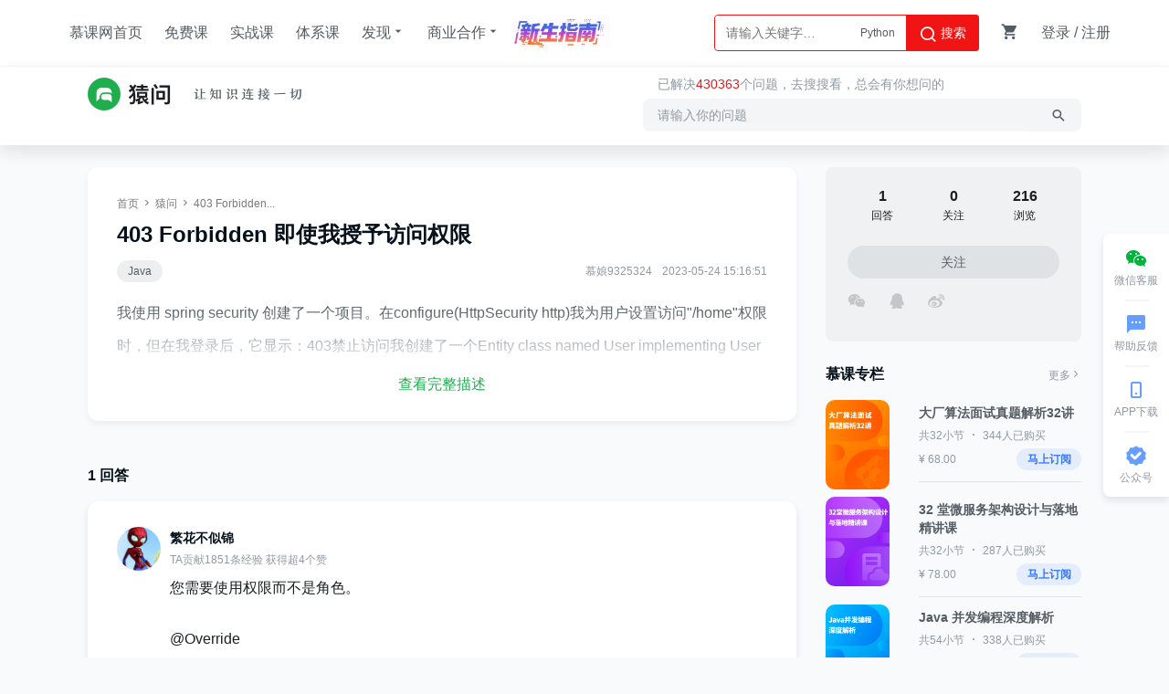

--- FILE ---
content_type: text/html; charset=UTF-8
request_url: https://www.imooc.com/wenda/detail/712275
body_size: 10013
content:


<!DOCTYPE html>
<html>
<head>
<meta charset="utf-8">
<title>403 Forbidden 即使我授予访问权限_慕课猿问</title>
<meta http-equiv="X-UA-Compatible" content="IE=edge, chrome=1">
<meta name="renderer" content="webkit" />
<meta name="mobile-agent" content="format=wml"; url="https://m.imooc.com/wenda/detail/712275">
<link rel="alternate" media="only screen and (max-width: 640px)" href="https://m.imooc.com/wenda/detail/712275">
<meta name="mobile-agent" content="format=xhtml"; url="https://m.imooc.com/wenda/detail/712275">
<meta name="mobile-agent" content="format=html5"; url="https://m.imooc.com/wenda/detail/712275">
<meta property="qc:admins" content="77103107776157736375" />
<meta property="wb:webmaster" content="c4f857219bfae3cb" />
<meta http-equiv="Access-Control-Allow-Origin" content="*" />
<meta http-equiv="Cache-Control" content="no-transform " />
<meta http-equiv="Cache-Control" content="no-siteapp" />
<meta name="location" content="province=北京; city=北京">
<meta name="applicable-device"content="pc">
<link rel="dns-prefetch" href="//www.imooc.com" />
<link rel="dns-prefetch" href="//img.imooc.com" />
<link rel="dns-prefetch" href="//img1.sycdn.imooc.com" />
<link rel="apple-touch-icon" sizes="76x76" href="/static/img/common/touch-icon-ipad.png">
<link rel="apple-touch-icon" sizes="120x120" href="/static/img/common/touch-icon-iphone-retina.png">
<link rel="apple-touch-icon" sizes="152x152" href="/static/img/common/touch-icon-ipad-retina.png">

<meta name="Keywords" content="Java" />


<meta name="Description" content="我使用 spring security 创建了一个项目。在configure(HttpSecurity..." />


<meta name="viewport" content="width=device-width, initial-scale=1">







<link rel="stylesheet" href="/static/moco/v1.0/dist/css/moco.min.css?t=202512181000" type="text/css" />
<link rel="stylesheet" href="/static/lib/swiper/swiper-3.4.2.min.css?t=202512181000">
<link rel="stylesheet" href="//moco.imooc.com/captcha/style/captcha.min.css?t=202512181000">





<script type="text/javascript">
var OP_CONFIG={"module":"wenda","page":"detail"};
var isLogin = 0;
var is_choice = "";
var seajsTimestamp="v=202512181000";
var _msg_unread = 0; 
var _not_unread = 0; 
var _cart_num = 0;
var imc_img_url = "//img1.sycdn.imooc.com/";
var sz_img_url = "//img1.sycdn.imooc.com/szimg/";
var cl_img_url = "//img1.sycdn.imooc.com/climg/";
var imc_img_http_url = "https://img1.sycdn.imooc.com/";
var sz_img_http_url = "https://img1.sycdn.imooc.com/szimg/";
var cl_img_http_url = "https://img1.sycdn.imooc.com/climg/";
</script>
<script src="/static/lib/zhugeio/init.js?v=202512181000"></script>



<link rel="stylesheet" href="/static/lib/layer/1.6.0/skin/layer.css" type="text/css" />

<link href="//moco.imooc.com/captcha/style/captcha.min.css" rel="stylesheet">
<script>
var quesInfo = {
    answeruid : "6800520",
    quesid: "712275",
    quesuid : ""
}
</script>



<script src="/static/lib/zhugeio/init.js?v=202512181000"></script>
<link rel="stylesheet" href="//static.mukewang.com/static/css/??base.css?t=20210524,common/common-less.css?t=20210524,wenda/detail-less.css?t=6?v=202512181000" type="text/css" />
</head>

<body >


<!-- 窄条导航 -->
<div id="globalTopBanner"></div>

<div id="halfScreenBanner"></div>
<div id="new_header"  class="special-header" >
    <div class="page-container new-header clearfix" id="nav" >
        <ul class="nav-item">
            <li><a href="/" target="_self" class="imooc">慕课网首页</a></li>
            <li><a href="/course/list"  target="_self">免费课</a></li>
            <li><a href="//coding.imooc.com" target="_self">实战课</a></li>
            <li><a href="//class.imooc.com" class="" target="_self">体系课</a></li>
           
            
            <li>
                <a>发现<i class="imv2-drop_down"></i></a>
                <div class="nav-box">
					<a href="//coding.imooc.com/evaluation/list" target="_self">评价<i class="icn-new"></i></a>
                    <a href="/wiki" target="_self">教程</a>
                    <a href="/read" target="_self">专栏</a>
                    <a href="/article" target="_self">手记</a>
                </div>
            </li>
            <li>
                <a>商业合作<i class="imv2-drop_down"></i></a>
                <div class="nav-box">
                    <a href="https://qiye.imooc.com/" target="_blank">企业服务</a>
                    <a href="/seek/masters" target="_self">讲师入驻</a>
                    <!-- <a href="//coding.imooc.com/improve" target="_self">提升课</a> -->
                </div>
            </li>
            <li>
                <a href="https://www.imooc.com/activity/swindex" class="banner-sw" target="_self"></a>
            </li>
        </ul>
        <div class="header-right">
            
			            <div class="search-box">

                <div class="input-search"  data-search="top-banner" id="common-input-search">
                    <div class="input-box">
                        <input type="text"  class="nav-search-input" data-suggest-trigger="suggest-trigger" placeholder="请输入关键字…" autocomplete="off">
						<div class="hotTags">

						</div>
                        <a href="javascript:void(0);" class="nav-searchBtn js-nav-searchBtn">
                            <i class="imv2-search2"></i> 搜索
                        </a>
                    </div>
                    <div class="nav-search-box js-search-wrap hide">
                        <div class="hot">
                            <h2>热搜</h2>
                            <div class="hot-box">
                            </div>
                        </div>
                        <div class="history hide">
                            <h2>最近搜索<a href="javascript:void(0);" data-clear-btn="clear-btn" class="history-clear js-clear-history">清空</a></h2>
                            <div class="history-box" data-suggest-result="suggest-result">
                            </div>
                        </div>
                    </div>
                    <div class="nav-correlate-box hide">
                        <div class="correlate">
                        </div>
                    </div>
                </div>
            </div>
			            
            <div class="shop-cart" id="shop-cart">
                <a href="//order.imooc.com/pay/cart" class="shop-cart-icon" target="_blank">
                    <span class="icon-shopping-cart js-endcart"></span><span class="shopping_icon js-cart-num" data-ordernum="0"  data-cartnum="0" style='display: none'>0</span>
                </a>
                <div class="my-cart" id="js-my-cart"></div>
            </div>
                        <div id="login-area">
                <ul class="header-unlogin clearfix newcomer-box">
                    <li class="header-signin">
                        <a href="//www.imooc.com/user/newlogin" id="js-signin-btn">登录</a> / <a href="//www.imooc.com/user/newsignup" id="js-signup-btn">注册</a>
                    </li>
                    <div class="newcomer-new js-newUser-unlogin">
                    新人专属<span class="js-newcomer-coupon"></span>元礼包<a href="https://www.imooc.com/act/newcomer" target="_blank"> | 查看</a><i class="js-newUser-close"></i>
                    </div>
                </ul>
            </div>
                    </div>
    </div>
</div>
<!-- 新人有礼入口 -->
<a class="newcomer hide index" href="//www.imooc.com/act/newcomer" target="_blank">
    <i class="js-close-newcomer imv2-close"></i>
</a>

<div class="bindHintBox js-bindHintBox hide">
    <div class="pr">
        为了账号安全，请及时绑定邮箱和手机<a href="/user/setbindsns" class="ml20 color-red" target="_blank">立即绑定</a>
        <button  class="closeBindHint js-closeBindHint" type="button"></button>
        <div class="arrow"> </div>
    </div>
</div>


<div class="sub-header" id="sub-nav">
    <div class="sub-container">
        <a class="wenda-logo" href="/wenda"><img src="/static/img/wenda/wenda-logo.png" alt=""></a>
        <div class="right-box clearfix r">
            <!-- <div class="que-btn clearfix r">
                                <a class="moco-btn moco-btn-green" target="_blank" href="/wenda/save" >提问111111</a>
                            </div> -->
            <div class="search-desc">已解决<span>430363</span>个问题，去搜搜看，总会有你想问的</div>
            <div class="search-warp">
                <div class="search-area" data-search="top-banner">
                    <input class="search-input" data-suggest-trigger="suggest-trigger"  placeholder="请输入你的问题"  type="text" autocomplete="off">
                    <input type='hidden' class='btn_search' data-search-btn="search-btn" />
                    <ul class="search-area-result" data-suggest-result="suggest-result" style="display: none;">
                    </ul>
                </div>
            <div class='showhide-search' data-show='no'><i class='icon-search'></i></div>
        </div>
        </div>
    </div>
    </div>

<div class="scrollHeader">
    <div class="detailscroll-nav">
        <h1>403 Forbidden 即使我授予访问权限</h1>
        <div class="scroll-answerbtn r">
			            <a href="javascript:void(0)" data-id="712275" title="关注" class="moco-btn moco-btn-gray-l js-collection-btn">
                <span class="js-detail-follow">关注</span>
            </a>
                    </div>
    </div>
</div>

<div id="main">

    <script>
var quesname="403 Forbidden 即使我授予访问权限";   //问答名称
var url = 'https://www.imooc.com' + window.location.pathname;
var problems=["访问index Forbidden (#403)","这个程序用3G网络就无法连接，是要授予权限么","使用GRANT语句完成下列授权功能，哪位大神帮个忙！","我怎么访问没有权限呢",]
window._bd_share_config = {
    "common":{
        "bdUrl": url,
        "bdSnsKey": {
            'tsina':'2788596354'
        },
        "bdText":quesname+""+"_慕课网_猿问",
        "bdMini":"2",
        "bdMiniList":false,
        "bdPic":"",
        "bdStyle":"0",
        "bdSize":"16"
    },
    share : [{
            "tag" : "share_1",
            "onBeforeClick":function(cmd,config){
                if(cmd=="qzone"){
                    config.bdText = quesname+url+"_慕课网_猿问";
                }else{
                    config.bdText = "[慕课猿问："+quesname+url+"(分享自@慕课网)#慕课爱分享#";
                }
                return config;
            }
        },{
            "tag" : "share_2",
            "onBeforeClick":function(cmd,config){
                if(cmd=="tsina"){
                    config.bdText = "我在慕课网(@慕课网) 提了一个问题“"+quesname+"”"+url;
                }else{
                    config.bdText = "我在慕课网 提了一个问题“"+quesname+"”"+url;
                }
                return config;
            }   
        },{
            "tag" : "share_3",
            "onBeforeClick":function(cmd,config){
                if(cmd=="tsina"){
                    config.bdText = "我在慕课网(@慕课网) 回答了“"+quesname+"”"+url+"快来围观";
                }else{
                    config.bdText = "我在慕课网 回答了“"+quesname+"”"+url+"快来围观";
                }
                return config;
            }   
        },
                        {
            "tag" : 'share_answer_1463214',
            "bdUrl" : 'https://www.imooc.com/wenda/wdanswer/1463214',
            "bdText":'[慕课猿问：403 Forbidden 即使我授予访问权限 回答者:繁花不似锦 (分享自@慕课网)#慕课爱分享#'
        }
            ]
};
</script>
<script>
window.onload = function() {
    zhuge.track('ContentPage', {
        'Category': '猿问',
        'Name': '403 Forbidden 即使我授予访问权限',
        'CID': '712275',
        'Price': 0
    });
}
    
</script>
<div class="wenda clearfix">
    <div class="left-block">
        <div class="ques-intro-box">
            <div id="js-content-main">
                <div class="bread-nav">           
                    <a href="//www.imooc.com" >首页</a>
                    <i class="icon-right2"></i>
                    <a href="/wenda">猿问</a>
                    <i class="icon-right2"></i>
                    <a href="javascript:;">403 Forbidden...</a>
                </div>
                <h1 class="js-qa-wenda-title" data-title="403 Forbidden 即使我授予访问权限">403 Forbidden 即使我授予访问权限</h1>
                <div class="detail-user-tips">
                    <div class="label-box l">
                                                                        <a href="/wenda/3" target="_blank">Java</a>
                                                                    </div>
                    <div class="author-info r">
                        <a href="/u/6800520/bbs" class="author">慕娘9325324</a>
                                                                        <span>2023-05-24 15:16:51</span>
                    </div>
                </div>
                <article>
                    <div id="js-qa-wenda" class="detail-content js-detail-con aimgPreview rich-text">
                        我使用 spring security 创建了一个项目。在configure(HttpSecurity http)我为用户设置访问&quot;/home&quot;权限时，但在我登录后，它显示：403禁止访问我创建了一个Entity class named User implementing UserDetails并且getAuthorities()我只是重新运行Arrays.asList(new SimpleGrantedAuthority(&quot;USER&quot;));对于 http 对象，我尝试使用直接.hasRole(&#39;USER&#39;)方法而不是.access(&quot;hasRole(&#39;USER&#39;)&quot;)，问题是一样的。@Overrideprotected void configure(HttpSecurity http) throws Exception{&nbsp; &nbsp; http&nbsp; &nbsp; &nbsp; &nbsp; .authorizeRequests()&nbsp; &nbsp; &nbsp; &nbsp; &nbsp;.antMatchers(&quot;/home&quot;)&nbsp; &nbsp; &nbsp; &nbsp; &nbsp; .access(&quot;hasRole(&#39;USER&#39;)&quot;)&nbsp; &nbsp; &nbsp; &nbsp; &nbsp; .antMatchers(&quot;/&quot;,&quot;/**&quot;).access(&quot;permitAll&quot;)&nbsp; &nbsp; &nbsp; &nbsp; &nbsp; .anyRequest().authenticated()&nbsp; &nbsp; &nbsp; &nbsp; &nbsp; .and()&nbsp; &nbsp; &nbsp; &nbsp; &nbsp; &nbsp; .formLogin()&nbsp; &nbsp; &nbsp; &nbsp; &nbsp; &nbsp; .and()&nbsp; &nbsp; &nbsp; &nbsp; .httpBasic();}
                    </div>
                    <div class="hide-articel-box">查看完整描述</div>
                </article>
            </div>
                    </div>
        <div class="detail_ad_banner">
            <!-- <a href="//class.imooc.com/list?mc_marking=9d7874bb354ba1440fcd3b2ee0a808de&mc_channel=tyap" target="_blank">
                <img src="/static/img/wenda/ad_banner.png?v=1" alt="">
            </a> -->
            <a href="javascript:void(0);" class="js-ad-click">
                <img src="" alt="">
            </a>
        </div>
        <div class="ques-list">
                        <h2 class="answer-allnum">1 回答</h2>
            <div class="answer-list-box">
                                <div class="answer-item" data-qid="712275" data-replynum="0" data-quesid="1463214">
                                        <a href="/u/6458122/bbs" target="_blank" class="user-pic">
                        <img src="//img1.sycdn.imooc.com/54584f3100019e9702200220-100-100.jpg" width="48" height="48" alt="?" />
                    </a>
                    <div class="answer-box" id="id_1463214">
                        <div class="answer-content" >
                            <a href="/u/6458122/bbs" target="_blank" class="nickname" title="繁花不似锦">繁花不似锦</a>
                            <p class="prize-num">TA贡献1851条经验 获得超4个赞</p>
                                                                                    <div class="answer-desc rich-text aimgPreview">
                                <p>您需要使用权限而不是角色。</p><p><br/></p><p>@Override</p><p>protected void configure(HttpSecurity http) throws Exception {</p><p>http</p><p>&nbsp; &nbsp; .authorizeRequests()</p><p>&nbsp; &nbsp; &nbsp;.antMatchers(&quot;/home&quot;).hasAuthority(&quot;USER&quot;)</p><p>&nbsp; &nbsp; &nbsp; .antMatchers(&quot;/&quot;,&quot;/**&quot;).access(&quot;permitAll&quot;)</p><p>&nbsp; &nbsp; &nbsp; .anyRequest().authenticated()</p><p>&nbsp; &nbsp; &nbsp; .and()</p><p>&nbsp; &nbsp; &nbsp; &nbsp; .formLogin()</p><p>&nbsp; &nbsp; &nbsp; &nbsp; .and()</p><p>&nbsp; &nbsp; .httpBasic();</p><p>}</p><p><br/></p>
                            </div>
                            <div class="js-show-reply-btn hide-answer-morebtn hide">查看完整回答</div>
                        </div>
                        <div class="ctrl-bar js-wenda-tool">
                            <span class="moco-ico-btn moco-btn-gray-l js-agree-with " data-ques-id="712275" data-answer-id="1463214" data-hasop=""><i class="icon-thumb-revert"></i></span>
                            
                            <span class="moco-ico-btn moco-btn-gray-l js-oppose " data-ques-id="712275" data-answer-id="1463214" data-hasop=""><i class="imv2-thumb_down"></i><em>反对</em></span>
                            <a href="javascript:;" class="reply-del js-replay-answer-list" data-answer-id="1463214" data-ques-uid="6800520">回复</a>

                                                                                                                <span class="time r">2023-05-24</span>
                        </div>
                                                <div class="reply-con">
                            <ul class="reply-list">
                                                            </ul>
                                                        
                        </div>
                    </div>
                </div>
                            </div>
                                </div>
    </div>

    <div class="right-block">
        <div class="detail-info">
            <ul class="number">
                <li>
                    <em>1</em>
                    <span>回答</span>
                </li>
                <li>
                    <em>0</em>
                    <span>关注</span>
                </li>
                <li>
                    <em>216</em>
                    <span>浏览</span>
                </li>
            </ul>
                        <a href="javascript:void(0)" data-id="712275" title="关注" class="moco-btn moco-btn-gray-l js-collection-btn">
                <span class="js-detail-follow">关注</span>
            </a>
                        <div class="info-footer">
                <div class="small-share l wd-share">
                    <ul class="share-wrap">
                        <li class="weichat-posi js-top-share">
                            <div class="bdsharebuttonbox weichat-style bdshare-button-style0-16" data-tag="share_1" data-quesid="712275">
                                <a href="#" class="bds_weixin icon-nav icon-share-weichat" data-cmd="weixin" title="分享到微信"></a>
                                <a href="#" class="bds_qzone icon-nav icon-share-qq" data-cmd="qzone" title="分享到QQ空间"></a>
                                <a href="#" class="bds_tsina icon-nav icon-share-weibo" data-cmd="tsina" title="分享到新浪微博"></a>
                            </div>
                        </li>
                    </ul>
                </div>
                <div class="status-box r">
                                    </div>
            </div>
        </div>
        <!-- 详情页广告位 -->
        <div id="#wendaDetailRight"></div>
        
        <!-- <div class="adver-con">
                    </div> -->
        <!-- 相关问题 -->
                <div id="wendaDetailRight"></div>
        
                    <div class="recommend-zhuanlan">
                <div class="title">慕课专栏</div>
                <a class="more" href="/read" target="_blank">更多<i class="imv2-arrow2_r"></i></a>
                <ul>
                                            <li class="clearfix">
                            <a href="/read/92?mc_marking=610b2318dc116ddeaac5fecfe6b23058&amp;mc_channel=ywxqzl" target="_blank">
                                <div class="img l" style="background-image:url(//img1.sycdn.imooc.com/6095f56a0001e14305400720.jpg)">
                                                                    </div>
                            </a>
                            <div class="text_con r">
                                <a href="/read/92?mc_marking=610b2318dc116ddeaac5fecfe6b23058&amp;mc_channel=ywxqzl" target="_blank">
                                    <p class="title">大厂算法面试真题解析32讲</p>
                                </a>
                                <div class="info">
                                    <span>共32小节</span>
                                    <i class="imv2-dot_samll"></i>
                                    <span>344人已购买</span>
                                </div>
                                <div class="price_con clearfix">
                                                                            <div class="price l ">
                                            <p class="ori l">¥ 68.00</p>
                                        </div>
                                                                        <div class="btns r">
                                                                                    <a href="javascript:;" onclick="$('#js-signin-btn').click();">
                                                <div class="goBuy">马上订阅</div>
                                            </a>
                                                                            </div>
                                </div>
                            </div>
                        </li>
                                            <li class="clearfix">
                            <a href="/read/91?mc_marking=610b2318dc116ddeaac5fecfe6b23058&amp;mc_channel=ywxqzl" target="_blank">
                                <div class="img l" style="background-image:url(//img1.sycdn.imooc.com/5ff5807800019efb05400720.jpg)">
                                                                    </div>
                            </a>
                            <div class="text_con r">
                                <a href="/read/91?mc_marking=610b2318dc116ddeaac5fecfe6b23058&amp;mc_channel=ywxqzl" target="_blank">
                                    <p class="title">32 堂微服务架构设计与落地精讲课</p>
                                </a>
                                <div class="info">
                                    <span>共32小节</span>
                                    <i class="imv2-dot_samll"></i>
                                    <span>287人已购买</span>
                                </div>
                                <div class="price_con clearfix">
                                                                            <div class="price l ">
                                            <p class="ori l">¥ 78.00</p>
                                        </div>
                                                                        <div class="btns r">
                                                                                    <a href="javascript:;" onclick="$('#js-signin-btn').click();">
                                                <div class="goBuy">马上订阅</div>
                                            </a>
                                                                            </div>
                                </div>
                            </div>
                        </li>
                                            <li class="clearfix">
                            <a href="/read/90?mc_marking=610b2318dc116ddeaac5fecfe6b23058&amp;mc_channel=ywxqzl" target="_blank">
                                <div class="img l" style="background-image:url(//img1.sycdn.imooc.com/5fc9da670001a27f05400720.jpg)">
                                                                    </div>
                            </a>
                            <div class="text_con r">
                                <a href="/read/90?mc_marking=610b2318dc116ddeaac5fecfe6b23058&amp;mc_channel=ywxqzl" target="_blank">
                                    <p class="title">Java 并发编程深度解析</p>
                                </a>
                                <div class="info">
                                    <span>共54小节</span>
                                    <i class="imv2-dot_samll"></i>
                                    <span>338人已购买</span>
                                </div>
                                <div class="price_con clearfix">
                                                                            <div class="price l ">
                                            <p class="ori l">¥ 58.00</p>
                                        </div>
                                                                        <div class="btns r">
                                                                                    <a href="javascript:;" onclick="$('#js-signin-btn').click();">
                                                <div class="goBuy">马上订阅</div>
                                            </a>
                                                                            </div>
                                </div>
                            </div>
                        </li>
                                            <li class="clearfix">
                            <a href="/read/82?mc_marking=610b2318dc116ddeaac5fecfe6b23058&amp;mc_channel=ywxqzl" target="_blank">
                                <div class="img l" style="background-image:url(//img1.sycdn.imooc.com/5f052aa90001f15b05400720.jpg)">
                                                                    </div>
                            </a>
                            <div class="text_con r">
                                <a href="/read/82?mc_marking=610b2318dc116ddeaac5fecfe6b23058&amp;mc_channel=ywxqzl" target="_blank">
                                    <p class="title">网络编程之Netty一站式精讲</p>
                                </a>
                                <div class="info">
                                    <span>共40小节</span>
                                    <i class="imv2-dot_samll"></i>
                                    <span>627人已购买</span>
                                </div>
                                <div class="price_con clearfix">
                                                                            <div class="price l ">
                                            <p class="ori l">¥ 68.00</p>
                                        </div>
                                                                        <div class="btns r">
                                                                                    <a href="javascript:;" onclick="$('#js-signin-btn').click();">
                                                <div class="goBuy">马上订阅</div>
                                            </a>
                                                                            </div>
                                </div>
                            </div>
                        </li>
                                            <li class="clearfix">
                            <a href="/read/78?mc_marking=610b2318dc116ddeaac5fecfe6b23058&amp;mc_channel=ywxqzl" target="_blank">
                                <div class="img l" style="background-image:url(//img1.sycdn.imooc.com/5ecf522a00013a1d05400720.jpg)">
                                                                    </div>
                            </a>
                            <div class="text_con r">
                                <a href="/read/78?mc_marking=610b2318dc116ddeaac5fecfe6b23058&amp;mc_channel=ywxqzl" target="_blank">
                                    <p class="title">再学经典：《Effective Java》独家解析</p>
                                </a>
                                <div class="info">
                                    <span>共32小节</span>
                                    <i class="imv2-dot_samll"></i>
                                    <span>409人已购买</span>
                                </div>
                                <div class="price_con clearfix">
                                                                            <div class="price l ">
                                            <p class="ori l">¥ 68.00</p>
                                        </div>
                                                                        <div class="btns r">
                                                                                    <a href="javascript:;" onclick="$('#js-signin-btn').click();">
                                                <div class="goBuy">马上订阅</div>
                                            </a>
                                                                            </div>
                                </div>
                            </div>
                        </li>
                                    </ul>
            </div> 
                <!-- 相关课程 -->
        <div class="related_lessons js-related_lessons">
            
        </div>
        <!-- 相关课程end -->
    </div>
</div>

<div class="js-answer-shade-pop"></div>
<div class="answer-pop answer-hidden js-answer-pop js-msg-context">
    <h3>添加回答<span class="js-close-udtiorpop imv2-close"></span></h3>
    <textarea class="answerbox" id="js-reply-editor-box"></textarea>
    <div id="js-qa-ci-footer" class="qa-ci-footer clearfix">
        <span class="qa-tips"></span>
        <div class="qa-ci-footright">
            <div class="captcha-verify-box js-answer-verify-box hide"></div>
            <button id="js-wenda-ci-submit" class="r moco-btn moco-btn-green detail-ans disabled" data-qid="712275">回答</button>
        </div>
    </div>
</div>


<div class="pop-tips-layer"></div>
<!-- 底部注册悬浮框 PM-苏Hl -->
<div class="bottom-login-box hide">
    <div class="logo-mkw"></div>
    <div class="desc-mkw">
    </div>
    <div class="logo-box">
        <!-- <a href="https://www.imooc.com/user/newsignup" class="btn register-btn">注册</a>
        <a href="https://www.imooc.com/user/newlogin" class="btn login-btn">登录</a> -->
        <a href="https://www.imooc.com/act/june2021?utm_source=shouji&utm_campaign=footips" target="_blank" class="btn register-btn">了解更多</a>
    </div>
    <span class="btn-close imv2-close js-close-login-box"></span>
    <!-- <div class="thirdpart-box">
        <div class="thirdpart-title">其他方式登录</div>
        <div class="thirdpart-item">
            <a href="https://www.imooc.com/user/newlogin" class="thirdpart-icon icon-weixin"></a>
            <a href="https://www.imooc.com/user/newlogin" class="thirdpart-icon icon-share-weibo"></a>
            <a href="https://www.imooc.com/user/newlogin" class="thirdpart-icon icon-share-qq"></a>
        </div>
    </div> -->
</div>
<div class="tipoff-block js-tipoff-block"></div>
<div class="tipoff-box js-tipoff-box">
	<div class="tipoff-top-box clearfix">
		<p class="l tipoff-title">举报</p>
		<span class="r tipoff-close-btn icon-close2 js-tipoff-close"></span>
	</div>
	<div class="tipoff-type-box js-tipoff-typebox clearfix">
		<div class="tipoff-loading">
		  	<div class="bounce1"></div>
			<div class="bounce2"></div>
			<div class="bounce3"></div>
		</div>
	</div>
	<div class="tipoff-content">
		<textarea name="tipoff-content" class="tipoff-desc js-tipoff-desc" placeholder="写下举报理由"></textarea>
		<div class="tipoff-text"><span class="js-tipoff-text">0</span>/150</div>
	</div>
	<div class="tipoff-btn-box clearfix">
		<div class="r tipoff-submit-btn js-tipoff-submit" data-tipofftype="">提交</div>
		<div class="r tipoff-cancel-btn js-tipoff-close">取消</div>
	</div>
</div>





</div>

<div id="footer" data="wenda,detail">
    <div class="waper">
        <div class="footerwaper clearfix">
            <div class="followus r">
                <a class="followus-favorites" href="javascript:;" title="收藏">
                    <span class="imv2-star1"></span>
                    <div class="favorites-tips">
                        <span class="imv2-star-revert"></span>
                        使用<b> Ctrl+D </b>可将网站添加到书签
                    </div>
                </a>
                <a class="followus-weixin" href="javascript:;" title="微信">
                    <span class="imv2-weixin11"></span>
                    <div class="flw-weixin-box"></div>
                </a>
                <a class="followus-weibo" href="http://weibo.com/u/3306361973"  target="_blank" title="新浪微博">
                    <span class="imv2-weibo11"></span>
                </a>
                <a class="followus-qzone" href="http://user.qzone.qq.com/1059809142/" target="_blank" title="QQ空间">
                    <span class="imv2-qq11"></span>
                </a>
            </div>
            <div class="footer_intro l">
                <div class="footer_link">
                    <ul>
                        <li><a href="//qiye.imooc.com" target="_blank">企业服务</a></li>
                        <li><a href="/index/sitemap.html" target="_blank">网站地图</a></li>
                        <li><a href="//www.imooc.com/" target="_blank">网站首页</a></li>
                        <li><a href="/about/us" target="_blank">关于我们</a></li>
                        <li> <a href="/about/contact" target="_blank">联系我们</a></li>
                        <li> <a href="/seek/masters" target="_blank">讲师招募</a></li>
                        <li> <a href="/help" target="_blank">帮助中心</a></li>
                        <li> <a href="/user/feedback" target="_blank">意见反馈</a></li>
                        <!--<li><a href="http://daxue.imooc.com/" target="_blank">慕课大学</a></li>-->
                        <li><a href="https://git.imooc.com" target="_blank">代码托管</a></li>
                        <!-- <li> <a href="/about/friendly" target="_blank">友情链接</a></li> -->
                       <!--  <li><a href="/corp/index" target="_blank">合作专区</a></li>
                        <li><a href="/about/us" target="_blank">关于我们</a></li> -->
                    </ul>
                </div>
                <p>Copyright © 2026 imooc.com All Rights Reserved | <a rel="nofollow" href="https://beian.miit.gov.cn/" style="color: #93999F;" target="_blank">京ICP备12003892号-11</a> <a rel="nofollow" href="http://www.beian.gov.cn/portal/registerSystemInfo?recordcode=11010802030151" style="color: #93999F;margin:0 5px;" target="_blank"><i class="beian"></i>京公网安备11010802030151号</a></p>
            </div>
        </div>
    </div>
</div>
<div id="J_GotoTop" class="elevator">
    <a href="javascript:void(0)" class="elevator-weixin" >
        <i class="icon-share-weichat"></i>
        <span class="">微信客服</span>
        <div class="elevator-weixin-box">
            <p class="wx-title">购课补贴<br>联系客服咨询优惠详情</p>
            <div class="wx-code"></div>
        </div>
    </a>
    <a href="/help" class="elevator-faq" target="_blank">
        <i class="imv2-textsms"></i>
        <span>帮助反馈</span>
    </a>
    
    <a href="//www.imooc.com/mobile/app" target="_blank" class="elevator-app" >
        <i class="icon-appdownload"></i>
        <span>APP下载</span>
        <div class="elevator-app-box">
            <p class="app-title">慕课网APP<br>您的移动学习伙伴</p>
            <div class="app-code"></div>
        </div>
    </a>

    <a href="javascript:void(0)" class="elevator-gzh" >
        <i class="imv2-wancheng3"></i>
        <span>公众号</span>
        <div class="elevator-gzh-box">
            <p class="gzh-title">扫描二维码<br>关注慕课网微信公众号</p>
            <div class="gzh-code"></div>
        </div>
    </a>
    
    <!-- <a href="//www.imooc.com/act/invite" class="elevator-dist" target="_blank">
        <i class=""></i>
        <span class="">邀请有奖</span>
    </a> -->
    
    <a href="javascript:void(0)" class="elevator-top no-goto" style="display:none" id="backTop">
        <i class="icon-up2"></i>
        <span class="">返回顶部</span>
    </a>
</div>


<div id="globalRightFloat"></div>








<script type="text/javascript" charset="utf-8" src="/static/lib/ueditor1.4.3.1/ueditor.final.min.js?v=1.3"></script>
<script src="//moco.imooc.com/captcha/script/captcha.min.js?v=1.0"></script>

<!--script-->
<script type="text/javascript" src="/static/lib/util/error.js"></script>
<script src="/passport/static/scripts/ssologin.js?v=2.0"></script>
<script type="text/javascript" src="/static/sea-modules/seajs/seajs/2.1.1/sea.js"></script>
<script type="text/javascript" src="/static/sea_config.js?v=202512181000"></script>
<script type="text/javascript">seajs.use("/static/page/"+OP_CONFIG.module+"/"+OP_CONFIG.page)</script>

<script type="text/javascript" src="/static/page/common/dist-zhuge.js"></script>

<script type="text/javascript">seajs.use("/static/page/common/advertiseCheck.js");</script>

<script src="//moco.imooc.com/captcha/script/captcha.min.js?v=202512181000"></script>
<script>
    //动态加载advertisementReportjs

    var checkJQ = function(){
        // console.log(typeof jQuery)
       if(typeof jQuery != 'undefined') {
           clearInterval(timer);
           var scr = document.createElement('script');
           scr.type="text/javascript";
           scr.src="/static/page/common/advertisementReport.js";
           document.body.appendChild(scr);

       }
    }
    var timer = setInterval(checkJQ,1000);

</script>







<div style="display: none">
<script type="text/javascript">
var _hmt = _hmt || [];
(function() {
  var hm = document.createElement("script");
  hm.src = "https://hm.baidu.com/hm.js?f0cfcccd7b1393990c78efdeebff3968";
  var s = document.getElementsByTagName("script")[0];
  s.parentNode.insertBefore(hm, s);
})();
(function (d) {
window.bd_cpro_rtid="rHT4P1c";
var s = d.createElement("script");s.type = "text/javascript";s.async = true;s.src = location.protocol + "//cpro.baidu.com/cpro/ui/rt.js";
var s0 = d.getElementsByTagName("script")[0];s0.parentNode.insertBefore(s, s0);
})(document);
</script>
<script>
(function(){
    var bp = document.createElement('script');
    var curProtocol = window.location.protocol.split(':')[0];
    if (curProtocol === 'https') {
        bp.src = 'https://zz.bdstatic.com/linksubmit/push.js';
    }else {
        bp.src = 'http://push.zhanzhang.baidu.com/push.js';
    }
    var s = document.getElementsByTagName("script")[0];
    s.parentNode.insertBefore(bp, s);
})();
</script>
</div>
</body>
</html>


--- FILE ---
content_type: text/html;charset=utf-8
request_url: https://order.imooc.com/pay/cartorder?jsonpcallback=jQuery22409558263903233757_1769105896998&_=1769105896999
body_size: 134
content:
jQuery22409558263903233757_1769105896998({"result":0,"data":{"order":0,"cart":0},"msg":"\u6210\u529f"})

--- FILE ---
content_type: text/html; charset=UTF-8
request_url: https://www.imooc.com/index/searchkeywords?callback=jsonpcallback&_=1769105897000
body_size: -34
content:
jsonpcallback({"result":0,"data":[{"name":"Python","url":"https:\/\/www.imooc.com\/search\/?words=Python&amp;type=course","position":"0"},{"name":"AI\u5927\u6a21\u578b","url":"https:\/\/www.imooc.com\/act\/AI","position":"1"}],"msg":"\u6210\u529f"})

--- FILE ---
content_type: text/html; charset=UTF-8
request_url: https://www.imooc.com/common/adver-getadver
body_size: 307
content:
{"result":0,"data":{"globalTopBanner":[],"globalRightFloat":[],"globalBottomBanner":[],"globalCenterPopup":[],"readTopBanner":[],"HeadNavigation":[],"WebPopUp":[],"LeftNavigation":[],"courseIndexBanner":[],"coursechapterlistRight":[],"courseVideoRight":[],"courseVideoWendalistRight":[],"articleReply":[],"articleIndexRight":[],"articleDetailRight":[],"courseVideoFinish":[],"courseVideoPause":[],"courseTryChapterListRight":[],"courseTryVideoRight":[],"courseTryVideoFinish":[],"courseTryVideoPause":[],"articleTopColumn":[],"wendaTopColumn":[],"wendaDetailRight":[],"personalLeft":[],"searchInlist":[],"TkHome":[{"id":"10775","name":"111","column_id":"483","description":"","pic":"d7ed2c69093b89a306940232","links":"\/usercenter\/pages\/svip\/svip","type":"99","type_id":"0","create_time":"1765423551","uid":"8832448","is_open":"0","seqid":"10","status":"0","start_time":"1765509360","end_time":"1798729259","skillid_list":"","coupon_id":"","pic2":"","countdown":"0"}],"MgPopUp":[],"now_time":1769105898},"msg":"\u6210\u529f"}

--- FILE ---
content_type: text/html; charset=UTF-8
request_url: https://www.imooc.com/article/ajaxrelatecourse?id=712275&source=yuanwen_detail
body_size: 3804
content:
{"result":0,"data":[{"id":"71","name":"\u7b97\u6cd5\u4e0e\u6570\u636e\u7ed3\u6784\uff08C++\u7248\uff09 \u9762\u8bd5\/\u8bc4\u7ea7\u7684\u7b97\u6cd5\u590d\u4e60\u6280\u80fd\u5305","head_name":"\u7b97\u6cd5\u4e0e\u6570\u636e\u7ed3\u6784\uff08C++\u7248\uff09 \u9762\u8bd5\/\u8bc4\u7ea7\u7684\u7b97\u6cd5\u590d\u4e60\u6280\u80fd\u5305","sub_name":"\u53e3\u7891\u4eba\u6c14\u53cc\u9ad8\u7684bobo\u8001\u5e08\u7b97\u6cd5\u8bfe\uff0c\u8ba9\u7b97\u6cd5\u53d8\u5f97\u7b80\u5355\u597d\u5b66\uff0c\u771f\u5b9e\u597d\u8bc4\u770b\u7684\u5230","pic":"\/\/img1.sycdn.imooc.com\/szimg\/59eeb022000162bc05400300-360-202.jpg","blur_pic":"59f7e6fb00016fac20000520","cat_id":"34","duration":"48900","start_time":"1475683200","end_time":"1811692800","create_time":"1476099153","update_time":"1769101201","status":"3","title_color":"0","short_description":"\u8bfe\u7a0b\u4e13\u4e3a\uff1a\u77ed\u65f6\u95f4\u5185\u5e94\u5bf9\u9762\u8bd5\u3001\u5347\u804c\u6d4b\u8bc4\u7b49\u8270\u5de8\u4efb\u52a1\u6253\u9020","description":"\u8bfe\u7a0b\u4e13\u4e3a\uff1a\u77ed\u65f6\u95f4\u5185\u5e94\u5bf9\u9762\u8bd5\u3001\u5347\u804c\u6d4b\u8bc4\u7b49\u8270\u5de8\u4efb\u52a1\u6253\u9020","org_id":"11935","repo_id":"247","extra":"","hits":"0","istop":"0","top_time":"0","video_id":"1825","numbers":"11233","easy_type":"\u521d\u7ea7","teach_type":"2","finished":"1","uid":"3223494","chapter_media":"10-1","online_time":"1477276200","comment_score":"9.99","price":"166.00","service_lifetime":"0","comment_num":"3839","media_update_time":"1751514855","max_learning_user_num":"100000","video_pic":"5949d444000116f809000500","discount_price":"139.00","discount_name":"7\u6708\u7279\u60e0","discount_start_time":"1751472000","discount_end_time":"1752163199","barcode":"0","open_terminal":"0","banner_pic":"59eeb02300014fa305400300","wap_pic":"5b4f2ba6000105c920000520","git_id":"8029","adjustment_price":"","top_seqid":"0","dynamic_key_update":"0","share_rate":"0.50","renovate":"0","manual_time":"0","finished_time":"0","pic2":"5fcdf2e909530b7c05400304","app_cover_pic":"5fe43f7908c43f8302160304","comment_avg_score":"[{&quot;weidu_id&quot;:&quot;1&quot;,&quot;avg_score&quot;:&quot;9.9909&quot;},{&quot;weidu_id&quot;:&quot;2&quot;,&quot;avg_score&quot;:&quot;9.9925&quot;},{&quot;weidu_id&quot;:&quot;3&quot;,&quot;avg_score&quot;:&quot;9.9946&quot;}]","service_time":"0","signed_numbers":"0","can_searched":"1","course_type":"\u5b9e\u6218","show_price_info":{"ios_price":"169.00","discount_time":0,"discount_name":"7\u6708\u7279\u60e0","is_show_price":1,"price":"166.00","is_show_discount_price":0,"discount_type":0,"discount_price":""},"channelurl":""},{"id":"96","name":"\u4ece0\u5f00\u59cb \u72ec\u7acb\u5b8c\u6210\u4f01\u4e1a\u7ea7Java\u7535\u5546\u7f51\u7ad9\u670d\u52a1\u7aef\u5f00\u53d1","head_name":"\u4ece0\u5f00\u59cb \u72ec\u7acb\u5b8c\u6210\u4f01\u4e1a\u7ea7Java\u7535\u5546\u7f51\u7ad9\u670d\u52a1\u7aef\u5f00\u53d1","sub_name":"","pic":"\/\/img1.sycdn.imooc.com\/szimg\/58f57d200001461105400300-360-202.jpg","blur_pic":"58f57d260001f24e20000520","cat_id":"34","duration":"72000","start_time":"1492358400","end_time":"2120054400","create_time":"1491996068","update_time":"1769101202","status":"3","title_color":"0","short_description":"\u524d\u540e\u7aef\u5206\u79bb\uff0c\u6570\u636e\u5e93\u63a5\u53e3\u8bbe\u8ba1\uff0c\u67b6\u6784\u8bbe\u8ba1\uff0c\u529f\u80fd\u5f00\u53d1\uff0c\u4e0a\u7ebf\u8fd0\u7ef4","description":"\u524d\u540e\u7aef\u5206\u79bb\uff0c\u6570\u636e\u5e93\u63a5\u53e3\u8bbe\u8ba1\uff0c\u67b6\u6784\u8bbe\u8ba1\uff0c\u529f\u80fd\u5f00\u53d1\uff0c\u4e0a\u7ebf\u8fd0\u7ef4","org_id":"12008","repo_id":"234","extra":"","hits":"0","istop":"0","top_time":"0","video_id":"4048","numbers":"9504","easy_type":"\u521d\u7ea7","teach_type":"2","finished":"1","uid":"100122","chapter_media":"15-13","online_time":"1558605618","comment_score":"9.95","price":"348.00","service_lifetime":"0","comment_num":"2770","media_update_time":"1751514848","max_learning_user_num":"100000","video_pic":"58f57d2e0001306109000500","discount_price":"299.00","discount_name":"7\u6708\u7279\u60e0","discount_start_time":"1751472000","discount_end_time":"1752163199","barcode":"0","open_terminal":"0","banner_pic":"58f57d2b0001936a05400300","wap_pic":"5b4f2f580001d19620000520","git_id":"23587","adjustment_price":"","top_seqid":"0","dynamic_key_update":"0","share_rate":"0.50","renovate":"1","manual_time":"1558612759","finished_time":"1617245643","pic2":"5fc063c409a9092405400304","app_cover_pic":"5fe43fec08a2490002160304","comment_avg_score":"[{&quot;weidu_id&quot;:&quot;1&quot;,&quot;avg_score&quot;:&quot;9.9501&quot;},{&quot;weidu_id&quot;:&quot;2&quot;,&quot;avg_score&quot;:&quot;9.9460&quot;},{&quot;weidu_id&quot;:&quot;3&quot;,&quot;avg_score&quot;:&quot;9.9566&quot;}]","service_time":"0","signed_numbers":"0","can_searched":"1","course_type":"\u5b9e\u6218","show_price_info":{"ios_price":"348.00","discount_time":0,"discount_name":"7\u6708\u7279\u60e0","is_show_price":1,"price":"348.00","is_show_discount_price":0,"discount_type":0,"discount_price":""},"channelurl":""},{"id":"144","name":"Java\u53cc\u7248\u672c\uff08SSM\u5230SpringBoot\uff09\u6821\u56ed\u5546\u94fa\u5168\u6808\u5f00\u53d1","head_name":"Java\u53cc\u7248\u672c\uff08SSM\u5230SpringBoot\uff09\u6821\u56ed\u5546\u94fa\u5168\u6808\u5f00\u53d1","sub_name":"\u767e\u5ea6\u8d44\u6df1\u8bb2\u5e08\u5e26\u4f60\u4ece\u524d\u5230\u540e\u5b8c\u6210Java\u5168\u6808\u9879\u76ee\u5f00\u53d1","pic":"\/\/img1.sycdn.imooc.com\/szimg\/5d25400a08fa408c06000338-360-202.jpg","blur_pic":"59c9b24700013f8720000520","cat_id":"34","duration":"91800","start_time":"1506355200","end_time":"1849276800","create_time":"1505357375","update_time":"1769101202","status":"3","title_color":"0","short_description":"SSM\u5546\u94faV1.0\uff0c\u89e3\u51b3\u6bd5\u8bbe\u75db\u70b9\uff1bSpringBoot\u5546\u94faV2.0\uff0c\u6ee1\u8db3\u5de5\u4f5c\u521a\u9700","description":"SSM\u5546\u94faV1.0\uff0c\u89e3\u51b3\u6bd5\u8bbe\u75db\u70b9\uff1bSpringBoot\u5546\u94faV2.0\uff0c\u6ee1\u8db3\u5de5\u4f5c\u521a\u9700","org_id":"12102","repo_id":"319","extra":"","hits":"0","istop":"0","top_time":"0","video_id":"8315","numbers":"5137","easy_type":"\u521d\u7ea7","teach_type":"2","finished":"1","uid":"100122","chapter_media":"18-10","online_time":"1562722833","comment_score":"9.98","price":"299.00","service_lifetime":"0","comment_num":"1705","media_update_time":"1710732209","max_learning_user_num":"1000000","video_pic":"5d25401808f96f2609000500","discount_price":"259.00","discount_name":"\u91d1\u86c7\u8fce\u6625","discount_start_time":"1737511200","discount_end_time":"1739030399","barcode":"0","open_terminal":"0","banner_pic":"5d25400d0881a56906000338","wap_pic":"5d25401309c0987620000400","git_id":"29047","adjustment_price":"","top_seqid":"0","dynamic_key_update":"0","share_rate":"0.50","renovate":"1","manual_time":"1562722203","finished_time":"0","pic2":"5fcdf67c09dd6b2805400304","app_cover_pic":"5fe43fed0805694902160304","comment_avg_score":"[{&quot;weidu_id&quot;:&quot;1&quot;,&quot;avg_score&quot;:&quot;9.9818&quot;},{&quot;weidu_id&quot;:&quot;2&quot;,&quot;avg_score&quot;:&quot;9.9766&quot;},{&quot;weidu_id&quot;:&quot;3&quot;,&quot;avg_score&quot;:&quot;9.9818&quot;}]","service_time":"0","signed_numbers":"0","can_searched":"1","course_type":"\u5b9e\u6218","show_price_info":{"ios_price":"308.00","discount_time":0,"discount_name":"\u91d1\u86c7\u8fce\u6625","is_show_price":1,"price":"299.00","is_show_discount_price":0,"discount_type":0,"discount_price":""},"channelurl":""},{"id":"85","name":"Java\u5165\u95e8\u7b2c\u4e00\u5b63\uff08IDEA\u5de5\u5177\uff09","pic":"\/\/img1.sycdn.imooc.com\/57035ff200014b8a06000338-240-135.jpg","numbers":"1168585","duration":"18000","easy_type":"\u5165\u95e8","description":"Java\u5c0f\u767d\u798f\u5229\u6765\u88ad\uff01\uff01\r\n\r\n* \u96f6\u57fa\u7840\u60f3\u5165\u95e8\uff0c\u5374\u4e0d\u77e5\u9053\u81ea\u5df1\u9002\u4e0d\u9002\u5408\uff1f\r\n* \u60f3\u5b66\u4e60\u6ca1\u7ecf\u9a8c\uff0c\u6015\u4e71\u62a5\u73ed\u767d\u82b1\u94b1\uff1f\r\n\r\n\u672c\u95e8\u96f6\u6210\u672c\u7684\u8bfe\u7a0b\uff0c\u5c06\u5e26\u4f60\u987a\u5229\u8fc8\u5165Java\u8bed\u8a00\u7684\u5927\u95e8\uff0c\u4ece\u57fa\u672c\u6982\u5ff5\u5230\u91cd\u70b9\u77e5\u8bc6\u518d\u5230\u5165\u95e8\u6848\u4f8b\uff0c\u5e2e\u52a9\u4f60\u5168\u65b9\u4f4d\u7684\u8ba4\u8bc6Java\u3002\r\n\r\n\r\nJava\u8bed\u8a00\u5728\u56fd\u5185IT\u884c\u4e1a\uff0c\u5c31\u4e1a\u7387\u957f\u5e74\u7a33\u5c45\u699c\u9996\uff0c\u5bf9\u4e8eIT\u5e94\u5c4a\u751f\u548c\u6709\u8f6c\u884cIT\u884c\u4e1a\u610f\u5411\u7684\u670b\u53cb\u6765\u8bf4\uff0c\u662f\u4e2a\u4e0a\u4f73\u9009\u62e9\uff1b\u53e6\u5916\uff0c\u5bf9\u4e8e\u8981\u51b2\u51fb\u9ad8\u9636\u6280\u672f\u5c97\uff0c\u4f8b\u5982\u5927\u6570\u636e\u5f00\u53d1\u7684\u670b\u53cb\uff0c\u4e5f\u9700\u8981Java\u4f5c\u4e3a\u652f\u6491\u3002\u53ef\u4ee5\u8bf4\u638c\u63e1\u4e86Java\uff0c\u5c31\u7b49\u4e8e\u62ff\u5230\u4e86IT\u884c\u4e1a\u7684\u9ad8\u7b49\u5165\u573a\u5238\u3002\r\n\r\n\u672c\u8bfe\u7a0b\u5145\u5206\u8003\u8651\u5230\u96f6\u57fa\u7840\u5b66\u5458\uff0c\u91c7\u7528\u56fe\u6587+\u89c6\u9891\u7684\u591a\u5143\u5b66\u4e60\u5f62\u5f0f\uff0c\u4ece\u7b2c\u4e00\u4e2aJava\u7a0b\u5e8f\u8bb2\u8d77\uff0c\u7531\u6d45\u5165\u6df1\uff0c\u4e00\u6b65\u4e00\u6b65\u52a8\u624b\u5b9e\u8df5\uff0c\u6700\u7ec8\u5b8c\u6210\u4e00\u4e2a\u7b80\u5355\u7684\u5b9e\u7528\u6848\u4f8b\u3002\u5b66\u7ec3\u7ed3\u5408\uff0c\u65e2\u5c06\u6240\u5b66\u77e5\u8bc6\u4e32\u8054\uff0c\u987a\u5229\u5165\u95e8Java\uff0c\u540c\u65f6\u7ed9\u4e88\u5b66\u5458\u4eec\u6ee1\u6ee1\u6210\u5c31\u611f\uff0c\u77e5\u8bc6\u4e0e\u5174\u8da3\u540c\u6b65\u83b7\u53d6\uff01\r\n\r\n\r\n\u5728\u8bfe\u7a0b\u4e2d\u4f60\u53ef\u4ee5\u5b66\u5230\uff1a\r\n&mdash;\u4ec0\u4e48\u662fjava\r\n&mdash;java\u5f00\u53d1\u73af\u5883\u7684\u5b89\u88c5\r\n&mdash;java\u7684\u5e38\u91cf\u548c\u53d8\u91cf\r\n&mdash;java\u7684\u5e38\u7528\u8fd0\u7b97\u7b26\r\n&mdash;\u6d41\u7a0b\u63a7\u5236\u8bed\u53e5\r\n&mdash;java\u7a0b\u5e8f\u7684Debug\u8c03\u8bd5\r\n&mdash;\u6570\u7ec4","course_type":"\u514d\u8d39","channelurl":""},{"id":"124","name":"Java\u5165\u95e8\u7b2c\u4e8c\u5b63","pic":"\/\/img1.sycdn.imooc.com\/570360620001390f06000338-240-135.jpg","numbers":"531494","duration":"14400","easy_type":"\u5165\u95e8","description":"\u7406\u89e3\u9762\u5411\u5bf9\u8c61\u7684\u601d\u60f3\uff0c\u662f\u7406\u89e3\u9ad8\u7ea7\u7f16\u7a0b\u8bed\u8a00\u7684\u6838\u5fc3\uff01\u8bfe\u7a0b\u4e0d\u4ec5\u5e26\u4f60\u638c\u63e1 Java \u9762\u5411\u5bf9\u8c61\u7f16\u7a0b\u57fa\u672c\u5b9e\u73b0\u539f\u7406\uff0c\u719f\u7ec3\u4f7f\u7528\u5c01\u88c5\u3001\u7ee7\u627f\u3001\u591a\u6001\u9762\u5411\u5bf9\u8c61\u4e09\u5927\u7279\u6027\uff0c\u800c\u4e14\u8fd8\u6709ArrayList\u3001Jar\u5305\u7684\u4f7f\u7528\uff01\u5728\u624e\u5b9e\u57fa\u7840\u7684\u540c\u65f6\u63a5\u89e6\u5230\u4f1a\u4f34\u968f\u672a\u6765\u5de5\u4f5c\u5f88\u957f\u4e00\u6bb5\u65f6\u95f4\u7684\u5b9e\u7528\u6280\u80fd\uff01\u5feb\u5f00\u59cb\u5b66\u4e60\u5427~\r\n","course_type":"\u514d\u8d39","channelurl":""},{"id":"43","name":"SSM\u4e3b\u6d41\u6846\u67b6\u5165\u95e8\u4e0e\u7efc\u5408\u9879\u76ee\u5b9e\u62182018\u7248","short_description":"Java\u4e2d\u975e\u5e38\u5b9e\u7528\u7684SSM\u6574\u5408\u5f00\u53d1\u5185\u5bb9\uff0c\u4eceSpring\u5f00\u59cb\uff0c\u5230MyBaits\u7684\u8fdb\u9636\u5185\u5bb9\uff0c\u518d\u5230SpringMVC\u7684\u5e94\u7528\uff0c\u6700\u540e\u662fSSM\u6574\u5408\u5f00\u53d1\u6848\u4f8b\uff0c\u9010\u6b65\u6df1\u5165\uff0c\u52a9\u4f60\u6210\u957f\u4e3a\u4e00\u540dJava\u5de5\u7a0b\u5e08\uff01\r\n\r\n","cat_id":"5","pic":"\/\/img1.sycdn.imooc.com\/climg\/5acd69bb000103d706000338-228-128.jpg","status":"3","uid":"6539056","online_time":"1523517301","offline_time":"0","numbers":"2247","create_time":"1512459105","update_time":"1769105436","blur_pic":"","video_id":"6902","video_pic":"","banner_pic":"5acd69e80001af8516000960","comment_min_mp":"600","comment_min_learntime":"0","comment_num":"718","comment_score":"9.92","service":"","total_credit":"400","coursecount":"18","mediacount":"253","total_time":"379500","seqid":"21","cat_seqid":"43","stage_id":"4","max_learning_user_num":"2247","long_activate_days":"360","org_id":"0","can_searched":"0","level":"0","version":"2019","cycle_num":"0","direction_id":"2","share_rate":"0.00","finished_time":"1527868799","divide_class":"0","signed_numbers":"0","step":"4","show_price_info":{"ios_price":"0.00","discount_name":"","is_show_price":1,"price":"628.00","is_show_discount_price":0,"discount_price":"","discount_type":0},"price":"628.00","course_type":"\u8def\u5f84","description":"Java\u4e2d\u975e\u5e38\u5b9e\u7528\u7684SSM\u6574\u5408\u5f00\u53d1\u5185\u5bb9\uff0c\u4eceSpring\u5f00\u59cb\uff0c\u5230MyBaits\u7684\u8fdb\u9636\u5185\u5bb9\uff0c\u518d\u5230SpringMVC\u7684\u5e94\u7528\uff0c\u6700\u540e\u662fSSM\u6574\u5408\u5f00\u53d1\u6848\u4f8b\uff0c\u9010\u6b65\u6df1\u5165\uff0c\u52a9\u4f60\u6210\u957f\u4e3a\u4e00\u540dJava\u5de5\u7a0b\u5e08\uff01\r\n\r\n","channelurl":""}],"msg":"\u6210\u529f"}

--- FILE ---
content_type: text/html; charset=UTF-8
request_url: https://www.imooc.com/common/adver-getadverlistbymarking
body_size: -147
content:
{"result":0,"data":{"wenda_detail_banner":[]},"msg":"\u6210\u529f"}

--- FILE ---
content_type: text/html; charset=UTF-8
request_url: https://www.imooc.com/common/adver-getchanneluniquestat
body_size: -100
content:
{"result":0,"data":"?mc_marking=c108beb778b1e578ae642f9c3849802f&amp;mc_channel=ywxqzl","msg":"\u6210\u529f"}

--- FILE ---
content_type: text/css
request_url: https://static.mukewang.com/static/css/??base.css?t=20210524,common/common-less.css?t=20210524,wenda/detail-less.css?t=6?v=202512181000
body_size: 21378
content:
@charset "UTF-8";body,div,dl,dt,dd,ul,ol,li,h1,h2,h3,h4,h5,h6,pre,code,form,fieldset,legend,input,button,textarea,p,blockquote,th,td{margin:0;padding:0}fieldset,img{border:0}:focus{outline:0}address,caption,cite,code,dfn,em,strong,th,var,optgroup{font-style:normal;font-weight:400}h1,h2,h3,h4,h5,h6{font-size:100%;font-weight:400}abbr,acronym{border:0;font-variant:normal}code,kbd,samp,tt{font-size:100%}input,button,textarea,select{*font-size:100%;border:0}body{background:#fff;color:#5e5e5e;font:14px/2em Microsoft YaHei,SimSun,Arial}ol,ul{list-style:none}table{border-collapse:collapse;border-spacing:0}caption,th{text-align:left}sup,sub{font-size:100%;vertical-align:baseline}:link,:visited,ins{text-decoration:none}blockquote,q{quotes:none}blockquote:before,blockquote:after,q:before,q:after{content:'';content:none}a:link,a:visited{color:#5e5e5e}a:hover{color:#c9394a}a:active{color:#666}.clearfix:after{content:'\0020';display:block;height:0;clear:both;visibility:hidden}.clearfix{*zoom:1}.l{float:left}.r{float:right}.clear{height:0;overflow:hidden;clear:both}.hide{display:none}.btn.hide{display:none}a.hidefocus{outline:0}button.hidefocus::-moz-focus-inner{border:0}a:focus{outline:0;-moz-outline:0}input,textarea{outline:0}h2{font-size:20px}h3{font-size:16px;line-height:32px}h5{font-size:14px;line-height:28px}.img_border{border:4px solid #fff;border-radius:1px}.bb{border-bottom:1px solid #d2d2d2}.bt{border-top:1px solid #d2d2d2}.bbn{border-bottom:0!important}.mc{margin:0 auto!important}.m0{margin:0!important}.m1{margin:1px!important}.m2{margin:2px!important}.m3{margin:3px!important}.m4{margin:4px!important}.m5{margin:5px!important}.m10{margin:10px}.m15{margin:15px}.m20{margin:20px}.m25{margin:25px}.m30{margin:30px}.mt5{margin-top:5px!important}.mt0{margin-top:0!important}.mt10{margin-top:10px!important}.mt14{margin-top:14px}.mt15{margin-top:15px}.mt18{margin-top:18px}.mt20{margin-top:20px!important}.mt30{margin-top:30px}.mt40{margin-top:40px}.mt50{margin-top:50px}.mt60{margin-top:60px}.mt70{margin-top:70px}.mt80{margin-top:80px}.mt90{margin-top:90px}.mt100{margin-top:100px}.mb0{margin-bottom:0!important}.mb3{margin-bottom:3px}.mb5{margin-bottom:5px!important}.mb10{margin-bottom:10px}.mb15{margin-bottom:15px}.mb20{margin-bottom:20px!important}.mb25{margin-bottom:25px!important}.mb30{margin-bottom:30px}.mb40{margin-bottom:40px}.mb50{margin-bottom:50px}.mb55{margin-bottom:55px}.mb80{margin-bottom:80px}.mb100{margin-bottom:100px}.ml0{margin-left:0!important}.ml8{margin-left:8px!important}.ml1{margin-left:1px!important}.ml5{margin-left:5px!important}.ml10{margin-left:10px!important}.ml12{margin-left:12px!important}.ml13{margin-left:13px!important}.ml15{margin-left:15px!important}.ml25{margin-left:25px!important}.ml20{margin-left:20px!important}.ml30{margin-left:30px!important}.ml35{margin-left:35px!important}.ml38{margin-left:38px!important}.ml40{margin-left:40px!important}.ml50{margin-left:50px!important}.ml60{margin-left:60px!important}.ml55{margin-left:55px!important}.ml57{margin-left:57px!important}.ml60{margin-left:60px!important}.ml80{margin-left:80px!important}.ml100{margin-left:100px!important}.ml110{margin-left:110px!important}.ml120{margin-left:120px!important}.ml150{margin-left:150px!important}.ml200{margin-left:200px!important}.ml250{margin-left:250px!important}.ml285{margin-left:285px!important}.ml835{margin-left:835px!important}.mr5{margin-right:5px!important}.mr10{margin-right:10px!important}.mr15{margin-right:15px!important}.mr20{margin-right:20px!important}.mr30{margin-right:30px!important}.mr40{margin-right:40px!important}.mr50{margin-right:50px!important}.mr80{margin-right:80px!important}.mr100{margin-right:100px!important}.mr250{margin-right:250px!important}.mr300{margin-right:300px!important}.pointer{cursor:pointer}.color-gray,a.color-gray:link,a.color-gray:visited{color:#b7bcc0}.color-white{color:#fff!important}.color-blue{color:#088bd3}.fl{float:left}.fr{float:right}.mr60{margin-right:60px}.color-red{color:#EF1300!important}.pr{position:relative}.pa{position:absolute}.errorHint{height:25px;line-height:20px;font-size:12px;color:#f01414}.breakall{word-break:break-all}.wui-dialog{background-color:#fff;box-shadow:#ccc 1px 4px 20px 3px;position:absolute;box-shadow:0 12px 24px 0 rgba(0,0,0,.24)}.cb{clear:both}.fs12{font-size:12px!important}.fs14{font-size:14px!important}.fs16{font-size:16px!important}.fs18{font-size:18px!important}.fs20{font-size:20px!important}.bold{font-weight:700!important}.display_flex{display:-webkit-box;display:-ms-flexbox;display:-webkit-flex;display:flex}.display_flex>*{display:block}.display_inline-flex{display:-webkit-inline-box;display:-ms-inline-flexbox;display:-webkit-inline-flex;display:inline-flex}.display_inline-flex>*{display:block}.flex-direction_column{-webkit-box-orient:vertical;-ms-flex-direction:column;-webkit-flex-direction:column;flex-direction:column}.justify-content_flex-center{-webkit-box-pack:center;-ms-flex-pack:center;-webkit-justify-content:center;justify-content:center}.justify-content_flex-end{-webkit-box-pack:end;-ms-flex-pack:end;-webkit-justify-content:flex-end;justify-content:flex-end}.justify-content_flex-justify{-webkit-box-pack:justify;-ms-flex-pack:justify;-webkit-justify-content:space-between;justify-content:space-between}.align-items_flex-start{-webkit-box-align:start;-ms-flex-align:start;-webkit-align-items:flex-start;align-items:flex-start}.align-items_flex-end{-webkit-box-align:end;-ms-flex-align:end;-webkit-align-items:flex-end;align-items:flex-end}.align-items_center{-webkit-box-align:center;-ms-flex-align:center;-webkit-align-items:center;align-items:center}.align-items_flex-justify{-webkit-box-align:justify;-ms-flex-align:justify;-webkit-align-items:space-between;align-items:space-between}.align-items_baseline{-webkit-box-align:baseline;-ms-flex-align:baseline;-webkit-align-items:baseline;align-items:baseline}.flex_auto{-webkit-box-flex:1;-ms-flex:auto;-webkit-flex:auto;flex:auto}.flex_1{width:0;-webkit-box-flex:1;-ms-flex:1;-webkit-flex:1;flex:1}.order_2{-webkit-box-ordinal-group:2;-ms-flex-order:2;-webkit-order:2;order:2}.order_3{-webkit-box-ordinal-group:3;-ms-flex-order:3;-webkit-order:3;order:3}body,html{font:14px/1.5 "PingFang SC","微软雅黑","Microsoft YaHei",Helvetica,"Helvetica Neue",Tahoma,Arial,sans-serif;color:#1c1f21;height:100%}body{min-width:1200px;background-color:#f8fafc;overflow-y:auto;padding-top:0;-webkit-transition:-webkit-transform .3s ease;transition:transform .3s ease}.max-1152{width:1152px;margin:0 auto}a:link,a:visited{color:#1c1f21}a:active,a:hover{color:#ec1500}.clearfix:after{content:'\0020';display:block;height:0;clear:both;visibility:hidden}.l{float:left}.r{float:right}.hide{display:none}.hide-text{text-indent:100%;white-space:nowrap;overflow:hidden}.newcontainer,.page-container{margin:0 auto;width:1152px}.container{margin:0 auto}.container{width:1152px}#main{padding:20px 0;min-height:calc(100vh - 206px)}.waper{width:1152px;margin:0 auto}.shadow{-webkit-box-shadow:0 2px 4px rgba(0,0,0,.1);-moz-box-shadow:0 2px 4px rgba(0,0,0,.1);box-shadow:0 2px 4px rgba(0,0,0,.1)}.text-ellipsis{overflow:hidden;text-overflow:ellipsis;white-space:nowrap}.addZ-index{z-index:9999}.addZ-indexCode{z-index:9999}.bindHintBox{background-color:#ffc;box-shadow:0 8px 16px 0 rgba(0,0,0,.2);position:absolute;right:10px;top:60px;width:313px;height:54px;z-index:3;font-size:12px;line-height:54px;color:#07111b;padding:0 15px}.bindHintBox .closeBindHint{width:17px;height:17px;position:relative;top:4px;left:20px;cursor:pointer;background:url(/static/img/nlogin.png) no-repeat 0 0;transition:transform .2s;-webkit-transition:transform .2s;-moz-transition:transform .2s;-o-transition:transform .2s}.bindHintBox .arrow{position:absolute;right:15px;top:-10px;border-width:0 10px 10px 10px;border-color:transparent transparent #ffc transparent;border-style:solid}.linkToMall{font-size:12px!important;color:#fff!important;opacity:1!important}#header{background:#07111b;border-bottom:1px solid #f3f5f6}#header .page-container{width:auto;z-index:900;position:relative}#header .page-container .index-nav{max-width:1230px;min-width:1152px;margin:0 auto}#header .page-container.double202011{background:url(/static/img/index/header-1111.png) center center no-repeat;background-size:100% 100%}#header .page-container.double202011 .nav-item li a{color:#fff!important}#header .page-container.double202011 .nav-item li a:hover{color:#ffe294!important}#header .page-container.double202011 #login-area .app-download>a{color:#fff!important}#header .page-container.double202011 #login-area .app-download>a:hover{color:#ffe294!important}#header .page-container.double202011 #login-area .shop-cart.hover .shop-cart-icon{background:#fff!important}#header .page-container.double202011 #login-area .shop-cart.hover .shop-cart-icon span{color:#f01414!important}#header .page-container.double202011 #login-area .shop-cart.hover .shop-cart-icon .shopping_icon{color:#fff!important}#header .page-container.double202011 #login-area .shop-cart .shop-cart-icon{border:1px solid rgba(255,255,255,.5)!important}#header .page-container.double202011 #login-area .shop-cart .shop-cart-icon span{color:#fff!important}#header .page-container.double202011 #login-area .header-unlogin .header-signin a{color:#fff!important}#header .page-container.double202011 #login-area .header-unlogin .header-signin a:hover{color:#ffe294!important}#header .page-container.double202011 #login-area .logined>li>a{color:#fff!important}#header .page-container.double202011 #login-area .logined>li>a:hover{color:#ffe294!important}#header .page-container.double202011 #login-area .logined>li>a:hover i{color:#ffe294!important}#header .logo{float:left;margin-right:28px}#header .logo a{display:block;height:71px;background:url(/static/img/common/logo.png?t=2.4) center center no-repeat;-webkit-transition:background-color .2s;-moz-transition:background-color .2s;transition:background-color .2s}#header .nav-item li{float:left;position:relative}#header .nav-item li .banner-sw{width:84px;height:32px;position:absolute;top:20px;background:url(/static/img/common/sw-enter.gif) center center no-repeat;background-size:cover}#header .nav-item li a{padding:0 16px;display:block;color:#545c63;text-align:center;font-size:16px;height:71px;line-height:71px;-webkit-transition:background-color .3s;-moz-transition:background-color .3s;transition:background-color .3s;position:relative}#header .nav-item li a .icn-new{position:absolute;display:inline-block;top:18px;width:14px;height:10px;background:url(/static/img/common/new2.png) no-repeat 0 0;background-size:100%;background-position:center}#header .nav-item li a.active,#header .nav-item li a:hover{color:#fff}#header .nav-item li a.gold{color:#dba338!important}#header .nav-item li a.gold.active,#header .nav-item li a.gold:hover{color:#f20d0d!important}#header .nav-item li .nav-box{position:absolute;width:96px;background:#fff;box-shadow:0 8px 16px 0 rgba(28,31,33,.2);border-radius:0 0 8px 8px;line-height:1;left:50%;margin-left:-48px;top:70px;display:none;z-index:1}#header .nav-item li .nav-box a{line-height:24px!important;height:24px!important;padding:12px!important;color:#545c63!important}#header .nav-item li .nav-box a .icn-new{top:10px!important}#header .nav-item li .nav-box a:hover{color:#1c1f21!important;background:rgba(56,61,66,.06)!important}#header .nav-item li:hover .imv2-drop_down:before{content:"\e937"!important}#header .nav-item li:hover .nav-box{display:block}#header .nav-item li .nav-tip{width:174px;height:47px;font-size:12px;color:#fff;text-align:left;font-weight:600;background:url(/static/img/index-v3/nav-tip.png);background-size:100%;position:absolute;left:-76px;top:56px;padding-top:11px;padding-left:37px;box-sizing:border-box;display:none;z-index:3}#header .nav-item li .nav-tip span{font-size:14px;text-align:left;line-height:18px;width:14px;height:18px;cursor:pointer;margin-right:13px;float:right}#header #login-area{float:right;position:relative}#header #login-area .dist-money{line-height:71px;position:relative;font-size:14px;color:rgba(255,255,255,.6)}#header #login-area .dist-money:hover>a{color:#fff}#header #login-area .dist-money>a{color:rgba(255,255,255,.6);padding:0 12px}#header #login-area .dist-money a{width:122px!important;padding:0 12px;box-sizing:border-box}#header #login-area .user-mycourse-box>a{text-align:center;color:#787d82}#header #login-area .header-favorites{position:relative;padding:0 15px}#header #login-area .header-favorites p{color:#545c63;cursor:pointer;font-size:16px;line-height:71px}#header #login-area .header-favorites p:hover{color:#f01414}#header #login-area .header-favorites .favorites-tips{display:none;position:absolute;top:73px;left:50%;width:240px;padding:12px 20px;margin-left:-140px;color:#545c63;background-color:#fff;box-shadow:0 8px 16px 0 rgba(7,17,27,.2);border-bottom-left-radius:8px;border-bottom-right-radius:8px;transition:all .2s;font-size:12px;text-align:center;line-height:1}#header #login-area .header-favorites .favorites-tips b{font-size:16px;color:#f01414;font-weight:500}#header #login-area .header-favorites:hover .favorites-tips{display:block}#header #login-area .app-download{line-height:71px;color:rgba(255,255,255,.6)}#header #login-area .app-download>a{padding:0 15px;font-size:14px;color:rgba(255,255,255,.6)}#header #login-area .app-download>a:hover{color:#fff}#header #login-area .shop-cart{height:36px;line-height:36px;margin:18px 0}#header #login-area .shop-cart .shop-cart-icon{display:inline-block;padding:0 12px;width:auto;box-sizing:border-box;height:36px;line-height:36px;color:#787d82;text-align:center}#header #login-area .shop-cart .my-cart{top:55px}#header #login-area .user-mycourse-box{margin-right:18px}.search-area{margin:12px 0}.search-warp{position:relative;float:left;margin-left:24px}.search-warp .showhide-search{width:20px;height:24px;text-align:right;position:absolute;display:inline-block;right:0;bottom:24px;padding:0 8px;border-radius:18px}.search-warp .showhide-search i{display:block;height:24px;color:#545c63;cursor:pointer;font-size:18px;line-height:24px;width:20px}.search-area{float:right;position:relative;height:40px;padding-right:36px;border-bottom:1px solid rgba(255,255,255,.4);zoom:1;background:#f3f5f6;border-radius:4px;margin:16px 0;width:324px;box-sizing:border-box;font-size:0;-webkit-transition:width .3s;-moz-transition:width .3s;transition:width .3s}.search-area .search-input{padding:8px 12px;font-size:14px;color:#9199a1;line-height:24px;height:40px;width:100%;float:left;border:0;-webkit-transition:background-color .3s;-moz-transition:background-color .3s;transition:background-color .3s;background-color:transparent;-moz-box-sizing:border-box;-webkit-box-sizing:border-box;-ms-box-sizing:border-box;box-sizing:border-box}.search-area .search-input.w100{width:100%}.search-area .hotTags{display:inline-block;position:absolute;top:0;right:32px}.search-area .hotTags a{display:inline-block;padding:4px 8px;height:16px;font-size:14px;color:#9199a1;line-height:16px;margin-top:8px;max-width:60px;overflow:hidden;text-overflow:ellipsis;white-space:nowrap}.search-area .hotTags a:hover{color:#f21f1f}.search-area input::-webkit-input-placeholder{color:#a6a6a6}.search-area input::-moz-placeholder{color:#a6a6a6}.search-area input:-moz-placeholder{color:#a6a6a6}.search-area input:-ms-input-placeholder{color:#a6a6a6}.search-area .btn_search{float:left;cursor:pointer;width:30px;height:38px;text-align:center;-webkit-transition:background-color .3s;-moz-transition:background-color .3s;transition:background-color .3s}.search-area .search-area-result{position:absolute;left:0;top:57px;width:300px;margin-bottom:20px;border-top:none;background-color:#fff;box-shadow:0 8px 16px 0 rgba(7,17,27,.2);font-size:12px;overflow:hidden;display:none;z-index:800;border-bottom-right-radius:8px;border-bottom-left-radius:8px}.search-area .search-area-result.hot-hide{top:47px}.search-area .search-area-result.hot-hide .hot{display:none}.search-area .search-area-result.hot-hide .history{border-top:0}.search-area .search-area-result h2{font-size:12px;color:#1c1f21;line-height:12px;margin-bottom:8px;font-weight:700}.search-area .search-area-result .hot{padding:12px 0 8px 12px;box-sizing:border-box}.search-area .search-area-result .hot .hot-item{background:rgba(84,92,99,.1);border-radius:12px;padding:4px 12px;line-height:16px;margin-right:4px;margin-bottom:4px;display:inline-block;cursor:pointer;font-size:12px;color:#545c63}.search-area .search-area-result li{height:40px;line-height:40px;padding:0 10px;overflow:hidden;text-overflow:ellipsis;white-space:nowrap;color:#787d82;cursor:pointer}.search-area .search-area-result li .light,.search-area .search-area-result li:hover{color:#1c1f21;background-color:#edf0f2}.search-area .search-area-result .history{border-top:1px solid rgba(28,31,33,.1);box-sizing:border-box}.my_message a span{display:none}.my_message .msg_remind{display:none;position:absolute;width:6px;height:6px;background-color:#f01414;right:14px;top:14px;border-radius:50%}.msg_icon{display:none;position:absolute;padding:0 5px;height:16px;left:32px;top:10px;line-height:16px;background:#f01414;border-radius:50%;color:#fff;font-style:normal;font-size:10px}.my_mp span{display:block;line-height:16px;color:#6c7072}.my_mp .mp{padding-top:12px;font-size:12px}.my_mp a:hover .mp_num{color:#fff}.set_btn{right:0}.set_btn img{border-radius:50%;vertical-align:middle;display:inline-block;background:url(/static/img/menu_icon.png) no-repeat 0 0}#nav_list{display:none;z-index:999;width:140px;position:absolute;top:60px;right:0;background:#363c41;list-style:none}#nav_list li a{border-top:1px solid #4a5153;height:39px;line-height:39px;font-size:14px;background-image:url(/static/img/menu_icon.png?t=10);background-repeat:no-repeat;display:block;color:#fff;text-align:left;padding:0;padding-left:47px;width:auto}#nav_list a:hover{color:#fff;background-color:#4d5559}#nav_list #my_space{padding:0 18px;background-image:none;border:0;height:49px;line-height:49px;text-align:center}#nav_list .my_message{background-position:19px -46px}#nav_list #my_note{background-position:19px -90px}#nav_list #my_question{background-position:19px -128px}#nav_list #my_setting{background-position:19px -167px}#nav_list #my_logout{background-position:19px -207px}.myspace_remind{width:10px;height:10px;background:url(/static/img/space-remind.png) no-repeat 0 0;position:absolute;top:10px;right:10px}.page{margin:25px 0 auto;overflow:hidden;clear:both;text-align:center}.page-inner{padding:0 20px}.page a{display:inline-block;margin:0 8px;padding:0 4px;min-width:24px;line-height:32px;font-size:14px;color:#4d555d;text-align:center;border-radius:16px;-webkit-transition:border-color .2s;-moz-transition:border-color .2s;transition:border-color .2s}.page a.text-page-tag:hover{background:#d9dde1;color:#4d555d;text-decoration:none}.page a.text-page-tag.active{background:#4d555d;color:#fff}.page span,.page-disabled{display:inline-block;padding:0 4px;min-width:24px;height:32px;line-height:32px;font-size:14px;color:#c8cdd2;text-align:center}.page-first,.page-last{width:50px}.page-next,.page-prev{width:70px}.page .notmargin{margin-right:0}.bordered{border-bottom:solid 1px #d0d6d9}.panel{-webkit-box-shadow:0 2px 4px rgba(0,0,0,.2);-moz-box-shadow:0 2px 4px rgba(0,0,0,.2);box-shadow:0 2px 4px rgba(0,0,0,.2);padding:0 20px;color:#1c1f21;background-color:#fff;margin-bottom:20px}.panel-heading{border-bottom:solid 1px #d0d6d9}.panel-title{height:50px;line-height:50px;font-size:16px}select{margin:0;font-size:100%;cursor:pointer;font-weight:400;background-color:#fff;border:1px solid #ccc;color:#555;display:inline-block;font-size:14px;height:30px;line-height:30px;padding:4px 6px;vertical-align:middle}select:focus{outline:thin dotted #333;outline:5px auto -webkit-focus-ring-color;outline-offset:-2px}a.btn-add-collection{display:block;background:url(/static/img/course/new_add_collection.png) no-repeat 46px top;height:32px;color:#909b9e;text-align:center;line-height:35px}a.btn-add-collection:hover{background-position:46px -44px;color:#fff}a.btn-remove-collection{background-position:46px -88px;color:#909b9e}a.btn-remove-collection:hover{background-position:46px -130px}.course-title .btn-add-collection{margin-top:6px}.videohead .btn-add-collection{margin-top:20px}.js-btn-collection .concerned-icon{margin-top:34px;display:inline-block}progress{display:inline-block;background:#f0f0f0;border:0;height:6px;color:#aad94a;width:400px}progress::-webkit-progress-bar{background:#f0f0f0}progress::-moz-progress-bar{background:#aad94a}progress::-webkit-progress-value{background:#aad94a}.progress{background:#f0f0f0;height:6px;width:400px;display:inline-block}.progressBar{background:#aad94a;height:6px}.teacher-icon{width:7px;margin-left:5px;position:relative;top:1px}.lottery{position:fixed;right:0;top:50%;margin-top:-218px;z-index:4}.elevator-lottery{background:url(/static/img/act/lottery-float.png);width:102px;height:102px;background-size:cover;display:block}.elevator{position:fixed;padding:0 12px;box-sizing:border-box;top:55%;margin-top:-140px;right:0;z-index:899;background:#fff;box-shadow:0 4px 8px 0 rgba(7,17,27,.1);border-radius:8px 0 0 8px}.elevator a{position:relative;display:block;width:48px;padding:15px 0;font-size:22px;line-height:20px;color:#b5b9bc;box-sizing:border-box;text-align:center}.elevator a+a:after{position:absolute;top:0;left:50%;margin-left:-12px;content:'';width:24px;border:1px solid #f3f5f7}.elevator a.elevator-weixin i{color:#00b33b}.elevator a i{font-size:24px;color:#669eff;display:block}.elevator a span{display:block;margin-top:6px;font-size:12px;color:#9199a1;line-height:12px}.elevator .no-goto{border-bottom:none}.elevator .elevator-app:hover span,.elevator .elevator-faq:hover span,.elevator .elevator-gzh:hover span,.elevator .elevator-msg:hover span{color:#669eff}.elevator .elevator-weixin:hover span{color:#4fcd6c}.elevator .elevator-app-box{position:absolute;width:160px;height:200px;top:0;right:70px;-webkit-transition:opacity .25s,transform .3s;-moz-transition:opacity .25s,transform .3s;transition:opacity .25s,transform .3s;opacity:0;vivsibility:hidden;-webkit-transform:scale(.01);-ms-transform:scale(.01);transform:scale(.01);background:#fff;box-shadow:0 -8px 16px 0 rgba(7,17,27,.2);border-radius:8px}.elevator .elevator-app-box .app-title{width:inherit;height:51px;background:#669eff;padding:10px 18px;box-sizing:border-box;border-radius:8px 8px 0 0;font-size:12px;color:#fff;letter-spacing:0;line-height:16px;text-align:left}.elevator .elevator-app-box .app-code{width:124px;height:124px;margin:12px auto 0;background:url(/static/img/common/elevator.png?t=0705) no-repeat -28px -289px}.elevator .elevator-app:hover .elevator-app-box{visibility:visible;opacity:1;max-width:none;-webkit-transform:scale(1);-ms-transform:scale(1);transform:scale(1)}.elevator .elevator-gzh-box{position:absolute;width:160px;height:200px;top:0;right:70px;-webkit-transition:opacity .25s,transform .3s;-moz-transition:opacity .25s,transform .3s;transition:opacity .25s,transform .3s;opacity:0;vivsibility:hidden;-webkit-transform:scale(.01);-ms-transform:scale(.01);transform:scale(.01);background:#fff;box-shadow:0 -8px 16px 0 rgba(7,17,27,.2);border-radius:8px}.elevator .elevator-gzh-box .gzh-title{width:inherit;height:51px;background:#669eff;padding:10px 18px;box-sizing:border-box;border-radius:8px 8px 0 0;font-size:12px;color:#fff;letter-spacing:0;line-height:16px;text-align:left}.elevator .elevator-gzh-box .gzh-code{width:124px;height:124px;margin:12px auto 0;background:url(/static/img/common/elevator.png?t=0705) no-repeat -27px -64px}.elevator .elevator-gzh:hover .elevator-gzh-box{visibility:visible;opacity:1;max-width:none;-webkit-transform:scale(1);-ms-transform:scale(1);transform:scale(1)}.elevator .elevator-weixin-box{position:absolute;width:160px;height:200px;top:0;right:70px;-webkit-transition:opacity .25s,transform .3s;-moz-transition:opacity .25s,transform .3s;transition:opacity .25s,transform .3s;opacity:0;vivsibility:hidden;-webkit-transform:scale(.01);-ms-transform:scale(.01);transform:scale(.01);background:#fff;box-shadow:0 -8px 16px 0 rgba(7,17,27,.2);border-radius:8px}.elevator .elevator-weixin-box .wx-title{width:inherit;height:51px;background:#4fcd6c;padding:10px 18px;box-sizing:border-box;border-radius:8px 8px 0 0;font-size:12px;color:#fff;letter-spacing:0;line-height:16px;text-align:left}.elevator .elevator-weixin-box .wx-code{width:124px;height:124px;margin:12px auto 0;background:url(/static/img/common/qwcode.png) no-repeat 0 0;background-size:cover}.elevator .elevator-weixin:hover .elevator-weixin-box{visibility:visible;opacity:1;max-width:none;-webkit-transform:scale(1);-ms-transform:scale(1);transform:scale(1)}a{outline:0}a:active{star:expression(this.onFocus=this.blur())}a,button,input{outline:0}button::-moz-focus-inner{border:0}input::-moz-focus-inner{border:0}.autowrap{word-wrap:break-word;word-break:break-all}.compatible-contianer{position:fixed;top:0;left:0;right:0;min-width:800px;height:30px;line-height:30px;background:url(/static/img/iebg.gif) repeat-x;z-index:999999}.cpt-ct{color:#363636;font-size:12px;text-align:center}.cpt-ct i{display:inline-block;width:12px;height:14px;vertical-align:-2px;margin-right:5px;background:url(/static/img/iefixed-sprite.png) no-repeat 0 0}.cpt-ct a{color:#39b94e}.cpt-ct a:hover{text-decoration:underline}.cpt-handle{position:absolute;right:20px;top:0;font-size:12px;line-height:27px}.cpt-handle a{display:inline-block;vertical-align:middle}.cpt-handle .cpt-agin{color:#656e73;margin-right:5px}.cpt-handle .cpt-agin:hover{color:#363d40}.cpt-close{width:16px;height:16px;text-align:center;line-height:16px;border-radius:50%;transition:.3s}.cpt-close:hover{background-color:#fc8800}.cpt-close i{display:inline-block;height:8px;width:8px;vertical-align:1px;background:url(/static/img/iefixed-sprite.png) no-repeat 0 -24px}.cpt-close:hover i{background-position:0 -42px}.layer-usercard{position:absolute;z-index:999;width:370px;height:165px;background:#fff;box-shadow:0 2px 2px #999}.layer-usercard .arrow{position:absolute;left:65px;top:-11px;width:19px;height:11px;background:url(/static/img/dot_usercard.png)}.layer-usercard-header{height:110px;background:#2a2c2e}.layer-usercard-header .avatar img{border-radius:50px;left:21px;position:absolute;top:21px;border:3px solid #7f8082}.layer-usercard-header dd,.layer-usercard-header dt{float:right;width:245px;padding-right:20px;color:#fff}.layer-usercard-header dt{padding-top:20px;font-size:18px}.layer-usercard-header dd{font-size:12px}.layer-usercard-info ul{overflow:hidden;padding-top:16px;height:32px;font-size:16px;color:#364247;position:relative}.layer-usercard-info li{float:left;padding:0 22px;border-right:1px solid #d9d9d9}.layer-usercard-info span{color:#969b9e;font-size:12px}.layer-usercard-info li.noborder{border:0}li.layer-usercard-medal{padding:0;top:12px;right:10px;width:117px;position:absolute;border:0}.layer-usercard-medal a{width:32px;height:32px;float:left;margin-right:5px;border-radius:1px;overflow:hidden}.ipt{color:#1c1f21;background-color:#fff;border:1px solid #98a1a6;height:20px;padding:9px 9px;font-size:14px;line-height:20px;border-radius:0;-webkit-transition:border-color ease-in-out .15s,box-shadow ease-in-out .15s;-moz-transition:border-color ease-in-out .15s,box-shadow ease-in-out .15s;transition:border-color ease-in-out .15s,box-shadow ease-in-out .15s;border-color:#98a1a6;-webkit-box-shadow:inset 0 1px 1px rgba(0,0,0,.075);-moz-box-shadow:inset 0 1px 1px rgba(0,0,0,.075);box-shadow:inset 0 1px 1px rgba(0,0,0,.075)}select.ipt{height:20px;line-height:20px}select[multiple].ipt,textarea.ipt{height:auto}.ipt:-moz-placeholder{color:#c8cdd2}.ipt::-moz-placeholder{color:#c8cdd2;opacity:1}.ipt:-ms-input-placeholder{color:#c8cdd2}.ipt::-webkit-input-placeholder{color:#c8cdd2}.ipt.placeholder{color:#c8cdd2}.ipt:focus{border-color:#1c1f21;outline:0;-webkit-box-shadow:inset 0 1px 1px rgba(0,0,0,.075),0 0 8px rgba(28,31,33,.4);-moz-box-shadow:inset 0 1px 1px rgba(0,0,0,.075),0 0 8px rgba(28,31,33,.4);box-shadow:inset 0 1px 1px rgba(0,0,0,.075),0 0 8px rgba(28,31,33,.4)}.ipt.disabled,.ipt[disabled],.ipt[readonly]{cursor:default;background-color:#edf1f2;opacity:1}textarea.ipt{height:auto}.ipt-error{color:#ec1500;border-color:#ec1500;-webkit-box-shadow:inset 0 1px 1px rgba(0,0,0,.075);-moz-box-shadow:inset 0 1px 1px rgba(0,0,0,.075);box-shadow:inset 0 1px 1px rgba(0,0,0,.075)}.ipt-error:focus{border-color:#ec1500;outline:0;-webkit-box-shadow:inset 0 1px 1px rgba(0,0,0,.075),0 0 8px rgba(236,21,0,.4);-moz-box-shadow:inset 0 1px 1px rgba(0,0,0,.075),0 0 8px rgba(236,21,0,.4);box-shadow:inset 0 1px 1px rgba(0,0,0,.075),0 0 8px rgba(236,21,0,.4)}.btn{display:inline-block;margin-bottom:0;font-weight:200;text-align:center;vertical-align:middle;touch-action:manipulation;cursor:pointer;text-decoration:none;box-sizing:content-box;background-image:none;border:1px solid transparent;-webkit-appearance:none;white-space:nowrap;outline:0;-webkit-user-select:none;-moz-user-select:none;-ms-user-select:none;user-select:none}.btn.focus,.btn:focus,.btn:hover{color:#fff;text-decoration:none}.btn.active,.btn:active{outline:0;background-image:none}.btn.disabled,.btn[disabled],fieldset[disabled] .btn{pointer-events:none;opacity:.65;box-shadow:none}.btn-red{color:#fff;background-color:#ec1500;border-color:#ec1500;border-style:solid;border-width:1px;cursor:pointer;-weibkit-transition:all .3s;-moz-transition:all .3s;transition:all .3s;width:138px;height:38px;line-height:38px;font-size:14px}.btn-red:link,.btn-red:visited{color:#fff}.btn-red.focus,.btn-red:focus,.btn-red:hover{color:#fff;background-color:#ff2611;border-color:#ff2611}.btn-red.active,.btn-red:active{background-color:#d31300;border-color:#d31300}.btn-red.disabled,.btn-red.disabled.active,.btn-red.disabled.focus,.btn-red.disabled:active,.btn-red.disabled:focus,.btn-red.disabled:hover,.btn-red[disabled],.btn-red[disabled].active,.btn-red[disabled].focus,.btn-red[disabled]:active,.btn-red[disabled]:focus,.btn-red[disabled]:hover{cursor:default;box-shadow:none;background-color:#ec1500;border-color:#ec1500}.btn-blue{color:#fff;background-color:#1481b8;border-color:#1481b8;border-style:solid;border-width:1px;cursor:pointer;-weibkit-transition:all .3s;-moz-transition:all .3s;transition:all .3s;width:138px;height:38px;line-height:38px;font-size:14px}.btn-blue:link,.btn-blue:visited{color:#fff}.btn-blue.focus,.btn-blue:focus,.btn-blue:hover{color:#fff;background-color:#1898d8;border-color:#1898d8}.btn-blue.active,.btn-blue:active{background-color:#1271a1;border-color:#1271a1}.btn-blue.disabled,.btn-blue.disabled.active,.btn-blue.disabled.focus,.btn-blue.disabled:active,.btn-blue.disabled:focus,.btn-blue.disabled:hover,.btn-blue[disabled],.btn-blue[disabled].active,.btn-blue[disabled].focus,.btn-blue[disabled]:active,.btn-blue[disabled]:focus,.btn-blue[disabled]:hover{cursor:default;box-shadow:none;background-color:#1481b8;border-color:#1481b8}.btn-green{color:#fff;background-color:#17823b;border-color:#17823b;border-style:solid;border-width:1px;cursor:pointer;-weibkit-transition:all .3s;-moz-transition:all .3s;transition:all .3s;width:138px;height:38px;line-height:38px;font-size:14px}.btn-green:link,.btn-green:visited{color:#fff}.btn-green.focus,.btn-green:focus,.btn-green:hover{color:#fff;background-color:#1ca048;border-color:#1ca048}.btn-green.active,.btn-green:active{background-color:#136c31;border-color:#136c31}.btn-green.disabled,.btn-green.disabled.active,.btn-green.disabled.focus,.btn-green.disabled:active,.btn-green.disabled:focus,.btn-green.disabled:hover,.btn-green[disabled],.btn-green[disabled].active,.btn-green[disabled].focus,.btn-green[disabled]:active,.btn-green[disabled]:focus,.btn-green[disabled]:hover{cursor:default;box-shadow:none;background-color:#17823b;border-color:#17823b}.btn-normal{color:#787d82;background-color:#fff;border-color:#d0d6d9;border-style:solid;border-width:1px;cursor:pointer;-weibkit-transition:all .3s;-moz-transition:all .3s;transition:all .3s;width:138px;height:38px;line-height:38px;font-size:14px}.btn-normal:link,.btn-normal:visited{color:#787d82}.btn-normal.focus,.btn-normal:focus,.btn-normal:hover{color:#787d82;background-color:#edf1f2;border-color:#98a1a6}.btn-normal.active,.btn-normal:active{background-color:#f2f2f2;border-color:#c2cace}.btn-normal.disabled,.btn-normal.disabled.active,.btn-normal.disabled.focus,.btn-normal.disabled:active,.btn-normal.disabled:focus,.btn-normal.disabled:hover,.btn-normal[disabled],.btn-normal[disabled].active,.btn-normal[disabled].focus,.btn-normal[disabled]:active,.btn-normal[disabled]:focus,.btn-normal[disabled]:hover{cursor:default;box-shadow:none;background-color:#fff;border-color:#d0d6d9}.btn-sm{width:78px;height:28px;line-height:28px;font-size:12px}.send-area-result{background:#fff;box-shadow:0 0 8px rgba(0,0,0,.4);-moz-box-shadow:0 0 8px rgba(0,0,0,.4);-webkit-box-shadow:0 0 8px rgba(0,0,0,.4);position:absolute;top:58px;left:0;width:inherit}.send-area-result dt{font-size:12px;color:#c8cdd2;line-height:40px;height:40px;padding:0 10px}.send-area-result dd{height:40px;line-height:40px}.send-area-result dd a.questiontitle{border:none;font-size:14px;color:#787d82;width:inherit;text-align:left;height:40px;line-height:40px;padding:0 10px;display:block}.oncurr{color:#14191e;background:#edf1f2}.send-area-result dd a.questiontitle em,.send-area-result dd a.questiontitle i{font-style:normal;font-size:12px;margin-left:10px}.send-area-result dd a.questiontitle em{color:#c8cdd2}.send-area-result dd a.questiontitle i{color:#00b33b}.visible-xs-block{display:none}@media screen and (max-width:1479px){.search-warp{margin-left:10px!important}.search-area{width:275px}.search-area a.last{margin-right:0}.nav-item li{transition:.3s;margin:0}}@media screen and (max-width:1366px){#header .logo{margin:0 0}.searchTags{display:none!important}.nav-item li>a{padding:0 12px!important}}@media screen and (max-width:1270px){.nav-item li{transition:.3s;margin:0}}@media screen and (max-width:1200px){.fix-header .search-area{width:250px}.fix-header .page-container .index-nav{min-width:700px!important}}@media screen and (max-width:1140px){.fix-header .search-warp{display:none}}@media screen and (max-width:979px){.fix-header .header-favorites,.fix-header .remind_warp,.fix-header .shop-cart,.fix-header .user-mycourse-box{display:none}#logo{margin-left:0}#logo a{width:130px}.nav-item li>a{padding:0 15px}.msg_icon{left:30px}.remind_warp .msg_remind{right:5px}.header-app{display:none}}@media screen and (max-width:767px){html.holding{height:100%;overflow:hidden}body:after{width:100%;height:100%;position:absolute;top:0;z-index:1000;content:" ";display:block;background:#000;opacity:0;-webkit-transition:all .3s ease;transition:all .3s ease;visibility:hidden}body.slide-left{-webkit-transform:translate(-130px,0);-ms-transform:translate(-130px,0);transform:translate(-130px,0);margin-right:-130px;padding-right:130px;height:100%;overflow:hidden}body.slide-left:after{left:-130px;visibility:visible;opacity:.3;z-index:1002}body.slide-left .nav-item{display:block}}.lotterycomer{width:100%;height:50px;background-image:url(/static/img/act/lottery-top-02.png);background-size:cover;background-position:center center;background-repeat:no-repeat;display:block;cursor:pointer;position:relative;z-index:9999}.lotterycomer.hide{display:none!important}.newcomer{width:100%;height:136px;position:fixed;left:0;bottom:0;z-index:999;background-size:cover;background-position:center;background-repeat:no-repeat}.newcomer i{position:absolute;right:20px;bottom:48px;font-size:20px;color:rgba(255,255,255,.6)}.newcomer i:hover{color:#fff}.lottery{position:fixed;right:0;top:50%;margin-top:-218px;z-index:4}.elevator-lottery{background:url(/static/img/act/lottery-float.png);width:102px;height:102px;background-size:cover;display:block}.elevator-lottery i{float:right;color:#fff;margin:3px}.newcomer_mask{position:fixed;z-index:998;width:100%;height:100%;left:0;bottom:0;background:rgba(7,17,27,.6)}.newcomer_modal{position:fixed;z-index:999;left:50%;margin-left:-198px;top:50%;margin-top:-190px;width:396px;height:390px;background:#fff;box-shadow:0 8px 16px 0 rgba(28,31,33,.2);border-radius:12px;background-image:url(/static/img/newcomer_bg.png);background-repeat:no-repeat;background-size:100% 360px}.newcomer_modal .get-btn{width:320px;height:48px;margin:0 auto;margin-top:280px;margin-bottom:16px;font-weight:700;font-size:16px;color:#fff;text-align:center;line-height:48px;cursor:pointer;background-image:linear-gradient(-135deg,#f9662d 0,#f01414 100%);border-radius:24px}.newcomer_modal .next-time{font-size:14px;color:#9199a1;line-height:22px;text-align:center;cursor:pointer}.newcomer_modal .next-time:hover{color:#545c63}#septemberSchool{position:fixed;top:0;bottom:0;left:0;right:0;z-index:1000;background:rgba(7,17,27,.6)}#septemberSchool .popup_box{position:fixed;color:#fff;width:530px;height:348px;background:url(/static/img/septemberSchool_bg.png);left:50%;top:50%;margin-left:-245px;margin-top:-210px}#septemberSchool .popup_box .imv2-close{position:absolute;top:0;right:0;font-size:30px;cursor:pointer}#septemberSchool .popup_box .inner_text{position:relative;margin:90px 97px;width:296px;height:162px;text-align:center}#septemberSchool .popup_box .inner_text h1{font-size:32px;line-height:32px;font-weight:600}#septemberSchool .popup_box .inner_text h2{font-size:20px;line-height:32px;font-weight:600;margin-top:6px}#septemberSchool .popup_box .inner_text h4{font-size:18px;line-height:49px;margin-top:6px}#septemberSchool .popup_box .inner_text h3{font-size:18px;font-weight:600;margin-top:6px;line-height:18px;margin-bottom:9px}#septemberSchool .popup_box .inner_text .clock{text-align:center;width:100%;height:48px;padding:7px 0;box-sizing:border-box;font-size:20px;display:block;position:absolute;bottom:-48px;left:0}#septemberSchool .popup_box .inner_text .clock span{display:inline-block;font-size:22px;color:#383d42;background:#fff;width:34px;height:34px;line-height:34px;border-radius:4px;margin:0 6px}#septemberSchool .popup_box .inner_text .get-btn{display:inline-block;background-image:linear-gradient(270deg,#fac200 0,#f28f00 100%);border-radius:26px;font-size:20px;color:#fff;line-height:20px;padding:12px 34px;position:absolute;bottom:-166px;left:50%;margin-left:-74px}#septemberSchool_finish{position:fixed;top:0;bottom:0;left:0;right:0;z-index:1000;background:rgba(7,17,27,.6)}#septemberSchool_finish .popup_box{position:fixed;width:900px;height:450px;left:50%;top:50%;margin-left:-450px;margin-top:-225px;padding:24px 22px;background:#fff;border:1px solid #979797;box-shadow:0 8px 16px 0 rgba(28,31,33,.2);border-radius:12px;box-sizing:border-box}#septemberSchool_finish .popup_box .imv2-close{position:absolute;top:24px;right:32px;font-size:24px;color:#b2b8bd;cursor:pointer}#septemberSchool_finish .popup_box .imv2-close:hover{color:#6d6d6d}#septemberSchool_finish .popup_box .title{font-size:16px;color:#1c1f21;text-align:center;line-height:24px;font-weight:600}#septemberSchool_finish .popup_box .content{display:flex;justify-content:flex-start;flex-direction:row;margin-top:32px}#septemberSchool_finish .popup_box .content .item{height:318px;border-radius:12px}#septemberSchool_finish .popup_box .content .item.coupon-box{width:251px;background:#f2f2f2;margin-left:24px;overflow:hidden}#septemberSchool_finish .popup_box .content .item.coupon-box h3{font-size:14px;color:#fff;line-height:18px;padding:14px 0;text-align:center}#septemberSchool_finish .popup_box .content .item.coupon-box h3.cc{background:#f53d3d}#septemberSchool_finish .popup_box .content .item.coupon-box h3.read{background:#37f}#septemberSchool_finish .popup_box .content .item.coupon-box .coupon{display:block;width:214px;height:106px;margin:16px auto;background-size:contain;background-position:center}#septemberSchool_finish .popup_box .content .item.coupon-box .coupon.a,#septemberSchool_finish .popup_box .content .item.coupon-box .coupon.b{background-image:url(/static/img/september_coupon_bg1.png)}#septemberSchool_finish .popup_box .content .item.coupon-box .coupon.c,#septemberSchool_finish .popup_box .content .item.coupon-box .coupon.d{background-image:url(/static/img/september_coupon_bg2.png)}#septemberSchool_finish .popup_box .content .item.intro{margin-left:36px}#septemberSchool_finish .popup_box .content .item.intro .text{margin-top:50px;margin-bottom:36px}#septemberSchool_finish .popup_box .content .item.intro .text h3{font-size:14px;color:#545c63;line-height:20px;font-weight:600}#septemberSchool_finish .popup_box .content .item.intro .text p{font-size:12px;color:#545c63;line-height:20px;margin-top:20px}#septemberSchool_finish .popup_box .content .item.intro .sep-coupon-btn{display:inline-block;width:126px;height:36px;font-size:14px;color:#fff;line-height:35px;background:#383d42;border-radius:26px;text-align:center}#septemberSchool_finish .popup_box .content .item.intro .sep-coupon-btn:last-child{margin-left:12px}.friendly-main-box{background-color:#fff}.friendly-main-box .friendly-link-box{padding:0 0 24px 0}.friendly-main-box .friendly-link-box .left{float:left;font-size:14px;color:#545c63;text-align:center;line-height:28px;font-weight:300;margin-right:12px}.friendly-main-box .friendly-link-box ul{width:1070px;float:left}.friendly-main-box .friendly-link-box ul li{float:left;line-height:28px;margin:0 24px 12px 0;font-size:14px;font-weight:300}.friendly-main-box .friendly-link-box ul li a{color:#545c63}.friendly-main-box .friendly-link-box ul li a:hover{color:#1c1f21}@media screen and (max-width:480px){.elevator,.wd-scroll{display:none}}@font-face{font-family:icomoon;src:url(/static/fonts/icomoon/fonts/icomoon.eot?d8493nx);src:url(/static/fonts/icomoon/fonts/icomoon.eot?d8493nx#iefix) format('embedded-opentype'),url(/static/fonts/icomoon/fonts/icomoon.ttf?d8493nx) format('truetype'),url(/static/fonts/icomoon/fonts/icomoon.woff?d8493nx) format('woff'),url(/static/fonts/icomoon/fonts/icomoon.svg?d8493nx#icomoon) format('svg');font-weight:400;font-style:normal}[class*=" icon-"],[class^=icon-]{font-family:icomoon;speak:none;font-style:normal;font-weight:400;font-variant:normal;text-transform:none;line-height:1;-webkit-font-smoothing:antialiased;-moz-osx-font-smoothing:grayscale}.icon-score_shop:before{content:"\e927"}.icon-receipt:before{content:"\e928"}.icon-set_key:before{content:"\e922"}.icon-set_sns:before{content:"\e923"}.icon-set_phone:before{content:"\e924"}.icon-set_email:before{content:"\e925"}.icon-remove_circle:before{content:"\e921"}.icon-set2:before{content:"\e920"}.icon-share2:before{content:"\e91f"}.icon-thumb_o:before{content:"\e91e"}.icon-check:before{content:"\e91d"}.icon-radiobu_on:before{content:"\e919"}.icon-radiobut_off:before{content:"\e91a"}.icon-checkbox_o:before{content:"\e91b"}.icon-checkbox:before{content:"\e91c"}.icon-group_add:before{content:"\e918"}.icon-exp_o:before{content:"\e917"}.icon-left3:before{content:"\e90a"}.icon-godown:before{content:"\e910"}.icon-goup:before{content:"\e912"}.icon-notifi:before{content:"\e909"}.icon-del:before{content:"\e60f"}.icon-edit:before{content:"\e60b"}.icon-drop_left:before{content:"\e915"}.icon-drop_right:before{content:"\e90b"}.icon-drop_up:before{content:"\e916"}.icon-drop_down:before{content:"\e90c"}.icon-notdisplay:before{content:"\e90d"}.icon-wiki:before{content:"\e608"}.icon-blog:before{content:"\e90e"}.icon-yuanwen:before{content:"\e90f"}.icon-plan:before{content:"\e609"}.icon-shizhan:before{content:"\e911"}.icon-tick:before{content:"\e600"}.icon-left2:before{content:"\e913"}.icon-right2:before{content:"\e914"}.icon-down2:before{content:"\e903"}.icon-up2:before{content:"\e904"}.icon-flag2:before{content:"\e902"}.icon-close2:before{content:"\e905"}.icon-star_outline:before{content:"\e901"}.icon-star2:before{content:"\e900"}.icon-show-pw:before{content:"\e648"}.icon-share-weibo:before{content:"\e645"}.icon-share-weichat:before{content:"\e646"}.icon-share-qq:before{content:"\e647"}.icon-home:before{content:"\e601"}.icon-clock:before{content:"\e602"}.icon-chat:before{content:"\e603"}.icon-msg:before{content:"\e604"}.icon-resp:before{content:"\e605"}.icon-addques:before{content:"\e606"}.icon-user:before{content:"\e607"}.icon-note:before{content:"\e60a"}.icon-share:before{content:"\e60c"}.icon-set:before{content:"\e60d"}.icon-camera:before{content:"\e60e"}.icon-search:before{content:"\e610"}.icon-key:before{content:"\e611"}.icon-smail:before{content:"\e613"}.icon-point:before{content:"\e614"}.icon-ques:before{content:"\e615"}.icon-tick2:before{content:"\e616"}.icon-chapter:before{content:"\e617"}.icon-mobile:before{content:"\e618"}.icon-gotop:before{content:"\e619"}.icon-statistic:before{content:"\e61a"}.icon-code:before{content:"\e61b"}.icon-video:before{content:"\e61c"}.icon-test:before{content:"\e61d"}.icon-menu:before{content:"\e61e"}.icon-plus:before{content:"\e61f"}.icon-sub:before{content:"\e620"}.icon-close:before{content:"\e621"}.icon-down:before{content:"\e622"}.icon-left:before{content:"\e623"}.icon-top:before{content:"\e624"}.icon-right:before{content:"\e625"}.icon-exit:before{content:"\e626"}.icon-refresh:before{content:"\e627"}.icon-again:before{content:"\e628"}.icon-bell:before{content:"\e629"}.icon-nobell:before{content:"\e62a"}.icon-nolearn:before{content:"\e62b"}.icon-half:before{content:"\e62c"}.icon-full:before{content:"\e62d"}.icon-info:before{content:"\e926"}.icon-point-revert:before{content:"\e62e"}.icon-ques-revert:before{content:"\e62f"}.icon-tick-revert:before{content:"\e630"}.icon-flag:before{content:"\e631"}.icon-msg-revert:before{content:"\e632"}.icon-ad:before{content:"\e633"}.icon-imooc:before{content:"\e634"}.icon-thumb:before{content:"\e635"}.icon-thumb-revert:before{content:"\e636"}.icon-star:before{content:"\e637"}.icon-star-revert:before{content:"\e638"}.icon-heart:before{content:"\e639"}.icon-heart-revert:before{content:"\e63a"}.icon-qq:before{content:"\e63b"}.icon-weibo:before{content:"\e63c"}.icon-qqweibo:before{content:"\e63d"}.icon-weixin:before{content:"\e63e"}.icon-folder:before{content:"\e63f"}.icon-jian:before{content:"\e640"}.icon-ding:before{content:"\e641"}.icon-you:before{content:"\e642"}.icon-apple:before{content:"\e643"}.icon-android:before{content:"\e644"}.icon-mail:before{content:"\e612"}.icon-wxgzh:before{content:"\e907"}.icon-appdownload:before{content:"\e908"}.icon-feedback:before{content:"\e906"}.icon-shopping-cart:before{content:"\e929"}.icon-ques:before{content:"\e615"}.icon-down:before{content:"\e622"}.icon-left:before{content:"\e623"}.icon-top:before{content:"\e624"}.icon-right:before{content:"\e625"}@font-face{font-family:DINCond-M;src:url(/static/fonts/DINCondm/DINCOND-MEDIUM.otf);font-weight:400;font-style:normal}@font-face{font-family:DINCondensed;src:url(/static/fonts/DINCondensed/DINCondensed.ttf);font-weight:400;font-style:normal}.transition{transition:all .3s;-moz-transition:all .3s;-webkit-transition:all .3s;-o-transition:all .3s}.userinfo-block{background:rgba(56,61,66,.06);border-radius:8px;padding:24px 23px;margin-bottom:24px;height:123px}.userinfo-block .user-about{border-bottom:1px solid rgba(28,31,33,.1);padding-bottom:16px}.userinfo-block .user-about img{width:48px;height:48px;border-radius:50%}.userinfo-block .user-about .integral-info,.userinfo-block .user-about .user-name{margin-left:60px;overflow:hidden;text-overflow:ellipsis;white-space:nowrap}.userinfo-block .user-about .integral-info i,.userinfo-block .user-about .user-name i{margin-top:-5px}.userinfo-block .user-about .integral-info a.username,.userinfo-block .user-about .user-name a.username{font-size:16px;color:#1c1f21;line-height:24px;font-weight:700;white-space:nowrap;overflow:hidden;text-overflow:ellipsis}.userinfo-block .user-about .integral-info a.username:hover,.userinfo-block .user-about .user-name a.username:hover{color:#17823b}.userinfo-block .user-about .integral-info a.integral,.userinfo-block .user-about .user-name a.integral{font-size:12px;color:#545c63;line-height:18px}.userinfo-block .user-about .integral-info a.integral:hover,.userinfo-block .user-about .user-name a.integral:hover{color:#1c1f21}.userinfo-block .user-action{margin-top:16px}.userinfo-block .user-action a{display:inline-block;width:64px;margin-right:16px;letter-spacing:0;color:#545c63}.userinfo-block .user-action a:last-child{margin-right:0}.userinfo-block .user-action a em,.userinfo-block .user-action a span{display:block;text-align:center}.userinfo-block .user-action a em{font-size:16px;line-height:24px}.userinfo-block .user-action a span{font-size:12px;line-height:18px}.userinfo-block .user-action a:hover{color:#1c1f21}.advertisement{margin-bottom:24px}.advertisement img{width:100%;height:100px}.ansranking{overflow:hidden}.ansranking .title{font-size:16px;color:#1c1f21;line-height:24px}.ansranking .title span{float:left;font-weight:700}.ansranking .title .ranktab{cursor:pointer;font-size:12px;color:#9199a1;float:right;margin-left:24px;font-weight:200}.ansranking .title .ranktab.active,.ansranking .title .ranktab:hover{color:#1c1f21;font-weight:700}.rankingbox{display:none}.rankingbox ul{margin-top:16px}.rankingbox ul li{width:100%;height:48px;margin-bottom:16px}.rankingbox ul li a .imgCon{width:48px;height:48px;border-radius:50%;overflow:hidden}.rankingbox ul li a .imgCon img{width:100%;height:100%}.rankingbox ul li a .text{margin-top:3px;margin-left:12px;text-align:left}.rankingbox ul li a .text .name{max-width:135px;font-weight:700;font-size:14px;color:#383d42;line-height:24px;margin-bottom:2px;overflow:hidden;text-overflow:ellipsis;white-space:nowrap}.rankingbox ul li a .text span{font-size:12px;color:#9199a1;line-height:18px;margin-right:18px}.rankingbox ul li a .text span:last-child{margin-right:0}.rankingbox ul li .follow{margin-top:0;height:24px;line-height:24px;padding:0 12px;font-size:12px;cursor:pointer}.rankingbox ul li .follow i{font-size:12px;top:1px;right:2px;position:relative;transition:all .3s;-moz-transition:all .3s;-webkit-transition:all .3s;-o-transition:all .3s;transition:all .3s;-moz-transition:all .3s;-webkit-transition:all .3s;-o-transition:all .3s}.rankingbox ul li .follow:hover{background:#17823b;color:#fff}.rankingbox ul li .follow:hover i{color:#fff}.ranking-day{display:block}.no-data{margin-top:16px;font-size:14px;color:#9199a1}.issue-intro-box{margin-top:24px;background:rgba(56,61,66,.06);border-radius:8px;padding:22px 24px}.issue-intro-box h3{font-size:14px;color:#1c1f21;line-height:22px;font-weight:700;margin-bottom:4px}.issue-intro-box .issue-label,.issue-intro-box .issue-time{border-bottom:1px solid rgba(28,31,33,.1);padding-bottom:16px;margin-bottom:16px}.issue-intro-box .issue-label p,.issue-intro-box .issue-time p{font-size:12px;color:#545c63;line-height:18px}.issue-intro-box .issue-label a,.issue-intro-box .issue-time a{display:inline-block;padding:4px 12px;background:rgba(84,92,99,.1);border-radius:12px;font-size:12px;color:#545c63;line-height:16px;margin:0 4px 8px 0}.issue-intro-box .issue-label a:hover,.issue-intro-box .issue-time a:hover{background:rgba(84,92,99,.2);color:#1c1f21}.issue-intro-box .issue-guest .guest-list{width:100%}.issue-intro-box .issue-guest .guest-list .guest-item{padding:24px 0;width:100%;text-align:center}.issue-intro-box .issue-guest .guest-list .guest-item .guest-header{margin:0 auto 4px;display:block;width:64px;height:64px}.issue-intro-box .issue-guest .guest-list .guest-item .guest-header img{width:100%;height:100%;border-radius:50%}.issue-intro-box .issue-guest .guest-list .guest-item .guest-detail{font-size:12px;color:#545c63;line-height:20px;font-weight:200}.issue-intro-box .issue-guest .guest-list .guest-item .guest-detail .guest-nickname{font-size:16px;color:#1c1f21;line-height:24px;font-weight:600}.issue-intro-box .issue-guest .guest-list .guest-item .guest-detail .guest-nickname:hover{color:#17823b}.issue-intro-box .issue-guest .guest-list .guest-item .guest-detail .guest-intro{margin-top:8px}.issue-recomment{width:100%;box-sizing:border-box;margin-top:24px}.issue-recomment h2{position:relative;font-size:16px;color:#07111b;line-height:24px;font-weight:700;margin-bottom:16px}.issue-recomment h2 .more{position:absolute;top:0;right:0;font-size:12px;color:#93999f;font-weight:200}.issue-recomment .recomment-list{width:100%}.issue-recomment .recomment-list .recomment-item{margin-bottom:16px;padding:0 0 16px;width:100%;box-sizing:border-box;border-bottom:1px solid rgba(28,31,33,.1);font-size:12px;color:#93999f;line-height:16px;font-weight:200}.issue-recomment .recomment-list .recomment-item .issue-title{display:block;margin-bottom:8px;font-size:14px;color:#545c63;line-height:20px;font-weight:400}.issue-recomment .recomment-list .recomment-item .issue-title:hover{color:#1c1f21}.issue-recomment .recomment-list .recomment-item .mr24{margin-right:24px}.detail-info{padding:24px;background:rgba(28,31,33,.04);border-radius:8px}.detail-info ul.number{overflow:hidden;margin-bottom:24px}.detail-info ul.number li{float:left;width:76px;text-align:center;margin-right:2px}.detail-info ul.number li:last-child{margin-right:0}.detail-info ul.number li em,.detail-info ul.number li span{display:block;color:#1c1f21}.detail-info ul.number li em{font-size:16px;font-weight:700;line-height:16px;margin-bottom:4px}.detail-info ul.number li span{font-size:12px;font-weight:200}.detail-info .js-answer-btn,.detail-info .js-collection-btn{display:block;margin-bottom:12px}.detail-info .info-footer{overflow:hidden;width:inherit;margin-top:4px}.detail-info .info-footer .wd-share{display:inline-block}.detail-info .info-footer .share-wrap,.detail-info .info-footer .share-wrap .weichat-style{text-align:center}.detail-info .info-footer .share-wrap .weichat-style a,.detail-info .info-footer .share-wrap a{font-size:20px;color:rgba(28,31,33,.2);line-height:24px;margin-right:16px}.detail-info .info-footer .share-wrap .weichat-style a:hover,.detail-info .info-footer .share-wrap a:hover{color:rgba(28,31,33,.4)}.detail-info .info-footer .status-box a{font-size:12px;color:rgba(28,31,33,.4);line-height:26px;margin-left:16px}.detail-info .info-footer .status-box a:hover{color:rgba(28,31,33,.8)}.detail-info .info-footer .status-box a:first-child{margin-left:0}.aboutque-box{margin-top:24px}.aboutque-box h2{font-size:16px;color:#07111b;line-height:24px;font-weight:700}.aboutque-box .ques-item{margin-top:16px}.aboutque-box .ques-item .mkhotlist{line-height:22px;margin-top:12px}.aboutque-box .ques-item .mkhotlist:first-child{margin-top:0}.aboutque-box .ques-item .mkhotlist i{color:#9199a1;display:inline-block;margin-right:10px;width:16px}.aboutque-box .ques-item .mkhotlist .relwenda{padding-bottom:12px;font-size:14px;display:block;width:254px;white-space:pre-wrap;word-break:break-all;overflow:hidden;border-bottom:1px solid rgba(28,31,33,.1)}.aboutque-box .ques-item .mkhotlist .relwenda:hover{transition:all .3s;-moz-transition:all .3s;-webkit-transition:all .3s;-o-transition:all .3s;-webkit-transition:all .3s;-moz-transition:all .3s;transition:all .3s;color:#1fad4e}.recommend-zhuanlan{position:relative;margin-top:24px}.recommend-zhuanlan:nth-child(1){margin-top:48px}.recommend-zhuanlan .title{font-weight:700;margin-bottom:16px;font-size:16px;color:#07111b;line-height:24px}.recommend-zhuanlan .more{font-size:12px;color:#9199a1;text-align:right;line-height:24px;position:absolute;right:0;top:0;transition:all .3s;-moz-transition:all .3s;-webkit-transition:all .3s;-o-transition:all .3s;-webkit-transition:all .3s;-moz-transition:all .3s;transition:all .3s}.recommend-zhuanlan .more i{font-size:12px;color:#9199a1;line-height:24px;transition:all .3s;-moz-transition:all .3s;-webkit-transition:all .3s;-o-transition:all .3s;-webkit-transition:all .3s;-moz-transition:all .3s;transition:all .3s}.recommend-zhuanlan .more:hover,.recommend-zhuanlan .more:hover i{color:#545c63}.recommend-zhuanlan ul{margin-bottom:24px}.recommend-zhuanlan ul li{margin-bottom:8px}.recommend-zhuanlan ul li:last-child .text_con{border-bottom:none}.recommend-zhuanlan ul li .img{width:70px;height:98px;background-size:cover;background-position:center;background-repeat:no-repeat;border-radius:10px;position:relative}.recommend-zhuanlan ul li .img .insale{position:absolute;left:-10px;top:0;width:40px;height:20px;line-height:20px;background:#37f;border:2px solid #fff;box-shadow:0 2px 4px 0 rgba(28,31,33,.2);border-radius:13px;font-size:12px;color:#fff;font-weight:700;text-align:center}.recommend-zhuanlan ul li .text_con{width:178px;padding:4px 0 12px 0;border-bottom:1px solid rgba(28,31,33,.1)}.recommend-zhuanlan ul li .text_con .title{font-weight:700;font-size:14px;color:#545c63;line-height:20px;text-align:left;margin-bottom:4px;overflow:hidden;text-overflow:ellipsis;display:-webkit-box;-webkit-line-clamp:2;-webkit-box-orient:vertical;transition:all .3s;-moz-transition:all .3s;-webkit-transition:all .3s;-o-transition:all .3s;-webkit-transition:all .3s;-moz-transition:all .3s;transition:all .3s}.recommend-zhuanlan ul li .text_con .title:hover{color:#1c1f21}.recommend-zhuanlan ul li .text_con .info{margin-bottom:4px}.recommend-zhuanlan ul li .text_con .info i{font-size:12px;color:#9199a1;text-align:left;line-height:18px}.recommend-zhuanlan ul li .text_con .info span{font-size:12px;color:#9199a1;text-align:left;line-height:18px}.recommend-zhuanlan ul li .text_con .price_con .price .ori{font-size:12px;color:#9199a1;text-align:left;line-height:24px}.recommend-zhuanlan ul li .text_con .price_con .sale-price .sale{font-weight:700;font-size:12px;color:#37f;text-align:left;line-height:24px;margin-right:4px}.recommend-zhuanlan ul li .text_con .price_con .sale-price .ori{font-size:12px;color:#9199a1;text-align:left;line-height:24px;text-decoration:line-through}.recommend-zhuanlan ul li .text_con .price_con .btns .goBuy{width:71px;height:24px;font-weight:700;font-size:12px;color:#37f;text-align:center;line-height:24px;background:rgba(51,119,255,.1);border-radius:12px;transition:all .3s;-moz-transition:all .3s;-webkit-transition:all .3s;-o-transition:all .3s;-webkit-transition:all .3s;-moz-transition:all .3s;transition:all .3s}.recommend-zhuanlan ul li .text_con .price_con .btns .goBuy:hover{background-color:rgba(20,129,184,.2)}.recommend-zhuanlan ul li .text_con .price_con .btns .goRead{padding:0 12px;height:24px;font-weight:700;font-size:12px;color:#37f;text-align:center;line-height:24px;background:rgba(51,119,255,.1);border-radius:12px;transition:all .3s;-moz-transition:all .3s;-webkit-transition:all .3s;-o-transition:all .3s;-webkit-transition:all .3s;-moz-transition:all .3s;transition:all .3s}.recommend-zhuanlan ul li .text_con .price_con .btns .goRead:hover{background-color:rgba(20,129,184,.2)}.transition{transition:all .3s;-moz-transition:all .3s;-webkit-transition:all .3s;-o-transition:all .3s}body,html{background-color:#f8fafc}body{min-width:1200px!important}#main{padding-top:0;margin-top:24px;margin-bottom:30px}.wenda{width:1088px;margin:0 auto}.firendly-main-box{width:1152px;margin:0 auto}.left-block{width:776px;float:left}.right-block{width:280px;float:right}.right-block #wendaDetailRight{width:246px;min-width:160px;max-width:420px;display:none;margin:20px auto 0}.right-block #wendaDetailRight img{width:100%}.right-block .related_lessons{padding-top:12px}.right-block .related_lessons .title{font-weight:700;font-size:16px;color:#07111b;line-height:24px;margin-bottom:16px}.right-block .related_lessons ul .lesson-item{margin-bottom:8px}.right-block .related_lessons ul .lesson-item .img_con{width:80px;height:59px;border-radius:6px;overflow:hidden;position:relative}.right-block .related_lessons ul .lesson-item .img_con img{width:80px;height:59px;border-radius:6px}.right-block .related_lessons ul .lesson-item .img_con .root{position:absolute;left:0;top:0;font-size:12px;color:#fff;line-height:18px;padding:2px 4px;background:#1c1f21;border-radius:6px 0 6px 0}.right-block .related_lessons ul .lesson-item .text_con{width:224px;height:67px;position:relative;box-sizing:border-box;margin-left:16px;font-size:12px;color:#545c63;line-height:18px;padding-bottom:15px;padding-top:8px;border-bottom:1px solid rgba(43,51,59,.1)}.right-block .related_lessons ul .lesson-item .text_con a.name{width:100%;font-size:14px;line-height:22px;margin-bottom:4px;cursor:pointer;background:#f8fafc;transition:all .3s;-moz-transition:all .3s;-webkit-transition:all .3s;-o-transition:all .3s;-webkit-transition:all .3s;-moz-transition:all .3s;transition:all .3s}.right-block .related_lessons ul .lesson-item .text_con a.oneLine{overflow:hidden;text-overflow:ellipsis;display:-webkit-box;-webkit-line-clamp:1;-webkit-box-orient:vertical}.right-block .related_lessons ul .lesson-item .text_con .marginTop{margin-top:26px!important}.right-block .related_lessons ul .lesson-item .text_con a.hoverClass{position:absolute;color:#1c1f21}.right-block .related_lessons ul .lesson-item .text_con .price{font-weight:700}.right-block .related_lessons ul .lesson-item .text_con .dot{margin:0 4px}.right-block .related_lessons ul .lesson-item:last-child .text_con{border-bottom:none}.right-block .related_lessons.js-fixed{position:fixed;top:-1px;background:#f8fafc;width:280px}.wenda-icon{width:16px;height:16px;vertical-align:middle;display:inline-block;background:url(/static/img/common/new-user-icon.svg);position:relative}.icon-teacher{background-position:0 -1px;background-size:cover}.article-member{background-position:0 -33px;background-size:cover}.answer-member{background-position:0 -48px;background-size:cover}.sub-header{width:100%;background:#fff;box-shadow:0 8px 16px 0 rgba(28,31,33,.1)}.sub-header .sub-container{max-width:1088px;margin:0 auto;padding-bottom:20px}.sub-header .que-btn{margin:16px 0 0 16px}.sub-header .search-desc{color:#9199a1;line-height:20px;font-weight:400;margin:9px 0 -10px 26px}.sub-header .search-desc span{color:#f01515}.sub-header .search-warp{float:right;width:480px;height:36px;background:#f3f5f6;border-radius:8px;padding-right:56px;margin:16px 0 0 0;box-sizing:border-box}.sub-header .search-warp.search-active{box-shadow:5px 5px 6px #e6e6e6}.sub-header .search-warp.search-active .showhide-search{background:0 0}.sub-header .search-warp.search-active .showhide-search i{color:#9199a1}.sub-header .search-warp .search-area{width:100%!important;height:36px;background:#f3f5f6;font-size:14px;color:#9199a1;padding:0;margin:0;border-radius:inherit}.sub-header .search-warp .search-area.suggest-active{border:0}.sub-header .search-warp .search-area input.search-input{width:100%;height:36px;line-height:20px;padding:8px 16px;font-size:14px;color:#9199a1;border-radius:inherit}.sub-header .search-warp .search-area input.search-input::-webkit-input-placeholder{color:#9199a1}.sub-header .search-warp .search-area input.search-input::-moz-placeholder{color:#9199a1}.sub-header .search-warp .search-area input.search-input:-moz-placeholder{color:#9199a1}.sub-header .search-warp .search-area input.search-input:-ms-input-placeholder{color:#9199a1}.sub-header .search-warp .search-area .search-area-result{top:48px}.sub-header .search-warp .showhide-search{position:absolute;right:0;top:0;font-size:24px;color:#9199a1;line-height:24px;padding:6px 16px;border-radius:0}.sub-header .search-warp .showhide-search:active,.sub-header .search-warp .showhide-search:focus,.sub-header .search-warp .showhide-search:hover{background:0 0}.sub-header .search-warp .showhide-search:active i,.sub-header .search-warp .showhide-search:focus i,.sub-header .search-warp .showhide-search:hover i{color:#17823b}.sub-header .label-manage{max-width:1088px;margin:0 auto;height:46px;position:relative;z-index:2;border-top:1px solid rgba(28,31,33,.1)}.sub-header .label-manage .add-label{font-size:12px;color:#545c63;line-height:26px;padding:8px 0;position:absolute;right:0;top:0;z-index:99}.sub-header .label-manage .add-label:hover{color:#17823b;cursor:pointer}.sub-header .label-manage:hover .my-label{position:absolute;z-index:99;padding:0 24px;margin:0 -24px;background:#fff}.sub-header .label-manage:hover .my-label .label-box{transition:all .3s;-moz-transition:all .3s;-webkit-transition:all .3s;-o-transition:all .3s;-webkit-transition:all .3s;-moz-transition:all .3s;transition:all .3s;max-height:400px}.sub-header .my-label{position:relative;z-index:1;width:1088px}.sub-header .my-label .label-box{max-height:46px;overflow:hidden;padding-right:80px}.sub-header .my-label .label-box ul{padding:8px 0 0 0;line-height:26px;flex-wrap:wrap;display:flex;display:-webkit-flex}.sub-header .my-label .label-box li{display:inline-block}.sub-header .my-label .label-box li:first-child{margin-right:20px;font-weight:700;font-size:14px;color:#545c63}.sub-header .my-label .label-box li a{display:block;font-size:14px;margin-bottom:8px;padding-right:20px;color:#545c63}.sub-header .my-label .label-box li a:hover{color:#17823b}.wdnav{margin-bottom:16px}.wdnav a{padding:4px 12px;font-size:12px;color:#545c63;line-height:16px;margin-right:12px;text-align:center}.wdnav a.active{background:#9199a1;border-radius:12px;color:#fff}.wdnav .switch-box{float:right;position:relative;font-size:12px;color:#93999f;margin-top:4px;line-height:16px}.wdnav .switch-box .switch{float:right;cursor:pointer;margin-left:8px;position:relative;width:32px;height:16px;-webkit-user-select:none;-moz-user-select:none;-ms-user-select:none;user-select:none;overflow:hidden;margin-top:1px}.wdnav .switch-box .switch .fill{background:rgba(28,31,33,.1);border-radius:3px;margin-top:4px;height:8px;overflow:hidden}.wdnav .switch-box .switch .fill .outer{margin-left:-18px;width:32px;height:8px;border-radius:3px;background:#fcd0d0}.wdnav .switch-box .switch .inner{position:absolute;box-sizing:border-box;top:1px;left:0;height:14px;border:2px solid rgba(28,31,33,.1);width:14px;background:#fff;border-radius:100%}.wdnav .switch-box .switch.on .outer{margin-left:0}.wdnav .switch-box .switch.on .inner{left:18px;border-color:#f01414}.unData{width:100%;margin:0 auto;text-align:center;padding:72px 0 0 0}.unData i{font-size:48px;color:#b2b8bd}.unData p{font-size:16px;color:#9199a1;line-height:24px;margin-top:4px}.js-tagpop-block{display:none;position:fixed;top:0;left:0;width:100%;height:100%;background:rgba(7,17,27,.6);z-index:901}.nobg{background:#fff}.hasbg{background:url(/static/img/wenda/label-bg.png) no-repeat;background-size:cover}.js-tagpop-box{display:none;position:fixed;top:50%;left:50%;margin-top:-280px;margin-left:-330px;padding:24px 32px;box-shadow:0 8px 16px 0 rgba(7,17,27,.2);border-radius:12px;box-sizing:border-box;z-index:902}.js-tagpop-box .tagpop-top-box{position:relative;text-align:center}.js-tagpop-box .tagpop-top-box .tagpop-title-left{font-size:16px;color:#1c1f21;line-height:24px;font-weight:700;text-align:left}.js-tagpop-box .tagpop-top-box .tagpop-title-center{font-size:24px;color:#1c1f21;line-height:36px;font-weight:700;text-align:center}.js-tagpop-box .tagpop-top-box .tagpop-desc{font-size:12px;color:#1c1f21;line-height:24px}.js-tagpop-box .tagpop-top-box .tagpop-close{position:absolute;right:0;top:0;font-size:24px}.js-tagpop-box .tagpop-top-box .tagpop-desc{font-size:12px;color:#1c1f21;line-height:24px}.js-tagpop-box .tagpop-content-box{width:576px;height:360px;margin:24px 14px;position:relative;overflow:hidden}.js-tagpop-box .tagpop-content-box .tag-item{position:relative;width:106px;float:left}.js-tagpop-box .tagpop-content-box .tag-item li{font-size:12px;color:#545c63;line-height:40px;padding-left:12px;cursor:pointer;transition:all .3s;-moz-transition:all .3s;-webkit-transition:all .3s;-o-transition:all .3s;-webkit-transition:all .3s;-moz-transition:all .3s;transition:all .3s}.js-tagpop-box .tagpop-content-box .tag-item li:hover{color:#1c1f21}.js-tagpop-box .tagpop-content-box .tag-item li.active{background:#fff;border-radius:8px 0 0 8px;color:#1c1f21;font-weight:700}.js-tagpop-box .tagpop-content-box .nano-pane{position:absolute;width:8px;right:0;top:0;bottom:0;opacity:.6;-webkit-transition:.2s;-moz-transition:.2s;-o-transition:.2s;transition:.2s;-moz-border-radius:5px;-webkit-border-radius:5px;border-radius:5px;z-index:1}.js-tagpop-box .tagpop-content-box .nano-pane .nano-right-slider{width:8px!important;border-radius:4px;background:rgba(28,31,33,.1)}.js-tagpop-box .tag-item-right{height:360px;background:#fff;overflow-y:auto}.js-tagpop-box .tag-item-right .tag-list{width:564px}.js-tagpop-box .tag-item-right .sub{width:270px;float:left;margin-bottom:16px}.js-tagpop-box .tag-item-right .sub:nth-child(2n-1){margin-right:24px}.js-tagpop-box .tag-item-right .sub>label{display:block;color:#1fad4e;font-size:14px;font-weight:600;margin-bottom:6px}.js-tagpop-box .tag-item-right .sub li{height:16px;line-height:16px;float:left;margin:0 8px 8px 0;cursor:pointer;padding:8px 16px;background:rgba(28,31,33,.08);border-radius:16px;transition:all .3s;-moz-transition:all .3s;-webkit-transition:all .3s;-o-transition:all .3s;-webkit-transition:all .3s;-moz-transition:all .3s;transition:all .3s}.js-tagpop-box .tag-item-right .sub li.active{background:#1fad4e}.js-tagpop-box .tag-item-right .sub li.active span{color:#fff}.js-tagpop-box .tag-item-right .sub li>span{display:inline-block;max-width:238px;font-size:12px;color:#545c63;line-height:16px;overflow:hidden;text-overflow:ellipsis;white-space:nowrap;transition:all .3s;-moz-transition:all .3s;-webkit-transition:all .3s;-o-transition:all .3s;-webkit-transition:all .3s;-moz-transition:all .3s;transition:all .3s}.js-tagpop-box .tag-item-right .sub li:first-child{margin-left:0}.js-tagpop-box .tag-item-right .sub li:hover{background:#1fad4e}.js-tagpop-box .tag-item-right .sub li:hover span{color:#fff}.js-tagpop-box .author-item-right{height:360px;background:#fff;overflow-y:auto}.js-tagpop-box .author-item-right .author-list{width:564px}.js-tagpop-box .author-item-right .author-list .sub li{width:258px;float:left;padding:17px 0;border-bottom:1px solid #d3d6d9}.js-tagpop-box .author-item-right .author-list .sub li:nth-child(2n+1){margin-right:36px}.js-tagpop-box .author-item-right .author-list .sub li img{float:left;width:48px;height:48px;border-radius:45px;margin-right:12px}.js-tagpop-box .author-item-right .author-list .sub li .title-desc{width:166px;margin:2px 0}.js-tagpop-box .author-item-right .author-list .sub li .title-desc h5,.js-tagpop-box .author-item-right .author-list .sub li .title-desc span{width:100%;line-height:22px;overflow:hidden;text-overflow:ellipsis;white-space:nowrap}.js-tagpop-box .author-item-right .author-list .sub li .input-checkbox{position:relative;float:right;margin-top:17px;width:18px;height:18px}.js-tagpop-box .author-item-right .author-list .sub li .input-checkbox:hover label.input-checkbox__inner{border:2px solid #1481b8}.js-tagpop-box .author-item-right .author-list .sub li .input-checkbox:hover input[type=checkbox]:checked+label.input-checkbox__inner{border:2px solid #1481b8;background:#1481b8}.js-tagpop-box .author-item-right .author-list .sub li .input-checkbox input[type=checkbox]{position:absolute;visibility:hidden;box-sizing:border-box;padding:0}.js-tagpop-box .author-item-right .author-list .sub li .input-checkbox input[type=checkbox]+label.input-checkbox__inner{display:inline-block;border-radius:3px;width:12px;height:12px;border:2px solid #d3d6d9;cursor:pointer;transition:all .3s;-moz-transition:all .3s;-webkit-transition:all .3s;-o-transition:all .3s;-webkit-transition:all .3s;-moz-transition:all .3s;transition:all .3s}.js-tagpop-box .author-item-right .author-list .sub li .input-checkbox input[type=checkbox]:hover+label.input-checkbox__inner{border:2px solid #1481b8}.js-tagpop-box .author-item-right .author-list .sub li .input-checkbox input[type=checkbox]:focus+label.input-checkbox__inner{border:2px solid #1481b8}.js-tagpop-box .author-item-right .author-list .sub li .input-checkbox input[type=checkbox]:checked+label.input-checkbox__inner{border:2px solid #9199a1;background:#9199a1}.js-tagpop-box .author-item-right .author-list .sub li .input-checkbox input[type=checkbox]:checked+label.input-checkbox__inner:after{content:"";position:absolute;left:3px;bottom:9px;width:9px;height:4px;border-left:2px solid #fff;border-bottom:2px solid #fff;-ms-transform:rotate(-45deg);-moz-transform:rotate(-45deg);-webkit-transform:rotate(-45deg);transform:rotate(-45deg);transition:all .3s;-moz-transition:all .3s;-webkit-transition:all .3s;-o-transition:all .3s;-webkit-transition:all .3s;-moz-transition:all .3s;transition:all .3s}.js-tagpop-box .split-line{width:40px;margin:114px auto 0;text-align:center;font-size:12px;color:#93999f;float:left}.js-tagpop-box .split-line span{width:12px;display:inline-block}.js-tagpop-box .split-line i{width:40px;font-size:24px;display:inline-block}.js-tagpop-box .atag-box{float:left;padding:16px;width:276px;height:372px;background:#fff;box-shadow:0 4px 8px 0 rgba(7,17,27,.1);border-radius:8px;overflow-y:auto}.js-tagpop-box .atag-box li{width:110px;height:40px;line-height:40px;float:left;margin-left:4px;margin-bottom:4px;background:#f3f5f7;border-radius:4px;padding:0 8px;cursor:pointer}.js-tagpop-box .atag-box li img{float:left;width:24px;height:24px;border-radius:45px;margin-top:8px}.js-tagpop-box .atag-box li span{float:left;font-size:12px;color:#4d555d;margin-left:4px}.js-tagpop-box .atag-box li .js-remove-list{float:right;font-size:12px;color:#b7bbbf;display:inline-block;line-height:40px;cursor:pointer}.js-tagpop-box .atag-box li .js-remove-list:hover{color:#4d555d}.js-tagpop-box .atag-box li:nth-child(2n+1){margin-left:0}.js-tagpop-box .atag-box p{text-align:center;font-size:14px;color:#93999f;margin-top:162px;line-height:24px}.js-tagpop-box .tagpop-bottom{position:relative;height:36px;line-height:36px}.js-tagpop-box .tagpop-bottom span{font-size:12px;color:#4d555d;margin-left:12px}.js-tagpop-box .tagpop-bottom .author-save-btn,.js-tagpop-box .tagpop-bottom .tag-save-btn{width:160px;height:36px;line-height:36px;padding:0 24px;background:#1fad4e;border-radius:18px;color:#fff;display:block;text-align:center;margin:0 auto;box-sizing:border-box}.js-tagpop-box .tagpop-bottom .author-save-btn.disabled,.js-tagpop-box .tagpop-bottom .tag-save-btn.disabled{background:#9199a1}.js-tagpop-box .tagpop-bottom .switch-box{position:absolute;right:100px;top:8px}.js-tagpop-box .tagpop-bottom .switch-box span{font-size:12px;color:#93999f;line-height:24px;float:left}.js-tagpop-box .tagpop-bottom .switch-box .switch{float:left;cursor:pointer;margin:2px 0 0 12px;position:relative;width:40px;height:20px;-webkit-user-select:none;-moz-user-select:none;-ms-user-select:none;user-select:none;overflow:hidden}.js-tagpop-box .tagpop-bottom .switch-box .switch.on .outer{margin-left:0}.js-tagpop-box .tagpop-bottom .switch-box .switch.on .inner{left:20px;border-color:#f01414}.js-tagpop-box .tagpop-bottom .switch-box .switch .fill{background:rgba(147,153,159,.4);border-radius:3px;margin-top:7px;height:6px;overflow:hidden}.js-tagpop-box .tagpop-bottom .switch-box .switch .fill .outer{margin-left:-20px;width:40px;height:6px;border-radius:3px;background:#fcd0d0}.js-tagpop-box .tagpop-bottom .switch-box .switch .inner{position:absolute;box-sizing:border-box;top:0;left:0;height:20px;border:2px solid #93999f;width:20px;background:#fff;border-radius:100%}.newques-container .newques-btn.course-overdue{color:#545c63;background-color:rgba(84,92,99,.1)}.newques-container .newques-btn.course-overdue:hover{background-color:rgba(84,92,99,.2)}.course-overdue-model .moco-modal-title a.moco-modal-close{position:absolute;top:15px;right:15px;cursor:pointer}.course-overdue-window{position:relative}.course-overdue-window .tips{font-size:16px;color:#1c1f21;line-height:24px;margin-bottom:30px}.course-overdue-window .bottom{display:flex;justify-content:space-between}.course-overdue-window .bottom a{color:#fff;line-height:16px;background:#4d555d;border-radius:100px;padding:10px 16px;transition:all .2s}.course-overdue-window .bottom a:hover{background:#393e45}.course-overdue-window .bottom a [class^=imv2]{font-size:16px;margin-right:8px}.placeholder:-moz-placeholder{font-size:12px;font-family:"Microsoft Yahei","Hiragino Sans GB",Helvetica,"Helvetica Neue","微软雅黑",Tahoma,Arial,sans-serif;color:#14191e}.placeholder::-moz-placeholder{font-size:12px;color:#14191e;font-family:"Microsoft Yahei","Hiragino Sans GB",Helvetica,"Helvetica Neue","微软雅黑",Tahoma,Arial,sans-serif;opacity:1}.placeholder:-ms-input-placeholder{font-size:12px;font-family:"Microsoft Yahei","Hiragino Sans GB",Helvetica,"Helvetica Neue","微软雅黑",Tahoma,Arial,sans-serif;color:#14191e}.placeholder::-webkit-input-placeholder{font-size:12px;font-family:"Microsoft Yahei","Hiragino Sans GB",Helvetica,"Helvetica Neue","微软雅黑",Tahoma,Arial,sans-serif;color:#14191e}.placeholder.placeholder{font-size:12px;font-family:"Microsoft Yahei","Hiragino Sans GB",Helvetica,"Helvetica Neue","微软雅黑",Tahoma,Arial,sans-serif;color:#14191e}.verify-code{float:left}.verify-code input.verify-code-ipt{float:left;width:118px;height:30px;line-height:30px;padding:4px 5px;border:1px solid #d0d6d9;font-size:14px;font-family:"Microsoft Yahei","Hiragino Sans GB",Helvetica,"Helvetica Neue","微软雅黑",Tahoma,Arial,sans-serif}.verify-code input.verify-code-ipt::-moz-placeholder{color:#14191e;opacity:1}.verify-code input.verify-code-ipt:-ms-input-placeholder{color:#14191e}.verify-code input.verify-code-ipt::-webkit-input-placeholder{color:#14191e}.verify-code input.verify-code-ipt.placeholder{color:#14191e}.verify-code .img-code{float:left;margin-left:10px;width:70px;height:40px}.verify-code .verify-code-around{float:left;height:40px;line-height:20px;margin-left:10px;cursor:pointer}.verify-code .verify-code-around i{font-style:normal;color:#00b33b}.verify-code .verify-img-wrap{margin-left:10px;float:left;height:40px;width:70px}.verify-code .verify-img-wrap .verify-img{height:40px;vertical-align:top;width:70px}.verify-code .icon-refresh{color:#b5b9bc;float:left;display:inline-block;font-size:24px;margin:8px 0 0 10px;transition:all .4s ease-in 0s}.verify-code .errtip{float:left;clear:left;height:30px;font-size:12px;line-height:30px;color:#e71f19}.share-wrap{text-align:center}.share-wrap .weichat-posi{position:relative;padding-left:5px}.share-wrap .weichat-style{text-align:center}.share-wrap li{display:inline-block;width:112px;padding:0 36px}.share-wrap .icon-nav{background-image:none;line-height:47px;float:none;display:inline-block;margin:0;padding:0;height:auto;color:#b4bbbf;font-size:47px}.share-wrap .share-note{color:#787d82;font-size:14px;padding-top:10px}.share-wrap .icon-share-qq,.share-wrap .sns-QQ{font-size:45px}.share-wrap .icon-share-qq:hover,.share-wrap .sns-QQ:hover{color:#08c}.share-wrap .sns-weixin:hover{color:#00b33b}.share-wrap .sns-weibo:hover{color:#f01400}.small-share .share-txt{font-size:12px;color:#14191e;float:left}.small-share li{width:auto;padding:0 2px}.small-share .icon-nav{font-size:20px;color:#787d82;display:inline-block}.small-share .icon-share-qq{font-size:18px;padding:0 3px 0 4px}.small-share .weichat-style{float:left}.small-share .weichat-style a{height:20px;line-height:20px}.small-share .weichat-posi{height:20px}.rich-text{line-height:1.76em;font-size:14px}.rich-text h1,.rich-text h2,.rich-text h3{line-height:1em;margin:.67em 0;font-weight:700}.rich-text h1{font-size:24px}.rich-text h2{font-size:20px}.rich-text h3{font-size:16px}.rich-text ol,.rich-text p,.rich-text ul{margin:1em 0}.rich-text b,.rich-text strong{font-weight:700}.rich-text address,.rich-text cite,.rich-text dfn,.rich-text em,.rich-text i,.rich-text var{font-style:italic;font-weight:inherit}.rich-text ol p,.rich-text ul p{margin:.6em 0}.rich-text ol{list-style:decimal;padding-left:30px}.rich-text ul{list-style:disc;padding-left:30px}.rich-text em strong{font-style:italic;font-weight:700}.rich-text a:link,.rich-text a:visited{color:#08c;text-decoration:none}.rich-text a:active,.rich-text a:hover{text-decoration:underline}.rich-text blockquote{padding:1px 20px;margin:1em 0;border-left:4px solid #ccc;color:#787d82;background-color:#f5f5f5}@font-face{font-family:imv2;src:url(/static/moco/v1.0/imv2/fonts/imv2.eot?5yqf6o6);src:url(/static/moco/v1.0/imv2/fonts/imv2.eot?5yqf6o6#iefix) format('embedded-opentype'),url(/static/moco/v1.0/imv2/fonts/imv2.ttf?5yqf6o6) format('truetype'),url(/static/moco/v1.0/imv2/fonts/imv2.woff?5yqf6o6) format('woff'),url(/static/moco/v1.0/imv2/fonts/imv2.svg?5yqf6o6#imv2) format('svg');font-weight:400;font-style:normal}.mt24{margin-top:24px}.small-share .weichat-posi{height:auto}.share-wrap .weichat-posi{padding-left:0}.hide{display:none}.moco-aside-course li .aside-course-content a.aside-course-name{position:absolute;color:#1c1f21;overflow:hidden;height:auto;max-height:44px;white-space:initial;display:-webkit-box;-webkit-box-orient:vertical;-webkit-line-clamp:2}.scrollHeader{display:none;position:fixed;top:0;width:100%;height:60px;background:#fff;box-shadow:0 8px 16px 0 rgba(28,31,33,.1);z-index:900;overflow:hidden}.scrollHeader .detailscroll-nav{width:1088px;margin:0 auto}.scrollHeader .detailscroll-nav h1{width:784px;font-size:20px;color:#07111b;line-height:60px;font-weight:700;float:left;overflow:hidden}.scrollHeader .detailscroll-nav .scroll-answerbtn{margin-top:12px}.ques-intro-box{background:#fff;box-shadow:0 4px 8px 0 rgba(7,17,27,.05);border-radius:12px;padding:28px 32px}.ques-intro-box .bread-nav{font-size:12px;color:rgba(28,31,33,.6);line-height:24px}.ques-intro-box .bread-nav a,.ques-intro-box .bread-nav i{color:rgba(28,31,33,.6)}.ques-intro-box h1{font-size:24px;color:#07111b;font-weight:700;margin-top:6px;line-height:32px;word-break:break-all;word-wrap:break-word}.ques-intro-box .detail-user-tips{margin-top:12px;overflow:hidden}.ques-intro-box .detail-user-tips .label-box{overflow:hidden}.ques-intro-box .detail-user-tips .label-box a{padding:4px 12px;background:rgba(84,92,99,.1);border-radius:12px;display:inline-block;margin-right:8px;font-size:12px;color:#545c63;line-height:16px}.ques-intro-box .detail-user-tips .label-box a:hover{color:#fff;background:#17823b}.ques-intro-box .detail-user-tips .author-info{font-size:12px;color:#93999f;line-height:24px}.ques-intro-box .detail-user-tips .author-info a{font-size:12px;color:#93999f;line-height:24px}.ques-intro-box .detail-user-tips .author-info i{color:red;font-size:16px}.ques-intro-box .detail-user-tips .author-info span{margin-left:8px}.ques-intro-box article{position:relative;margin-top:16px}.ques-intro-box article pre{white-space:normal!important}.ques-intro-box .detail-content{font-size:16px;color:#545c63;line-height:36Px;overflow:hidden;word-break:break-all;word-wrap:break-word}.ques-intro-box .detail-content pre{white-space:pre-wrap}.ques-intro-box .detail-content a.text-link{color:inherit;text-decoration:underline}.ques-intro-box .detail-content a.text-link:hover{color:#08c}.ques-intro-box .hide-articel-box{display:none;text-align:center;font-size:16px;color:#1fad4e;line-height:24px;position:absolute;bottom:0;width:100%;padding-top:72px;background-image:-webkit-gradient(linear,left top,left bottom,from(rgba(255,255,255,0)),color-stop(70%,#fff));background-image:linear-gradient(-180deg,rgba(255,255,255,0) 0,#fff 70%)}.ques-intro-box .hide-articel-box:hover{cursor:pointer;color:#0f5727}.detail-msg-context{width:100%}.detail-msg-context .detail-editor-title{background:#fff;border:1px solid #9199a1;border-radius:8px;font-size:16px;color:#1c1f21;line-height:24px;padding:0 16px;height:46px;width:686px}.detail-msg-context .edui-imooc .edui-editor{border:1px solid #9199a1;border-radius:8px}.detail-msg-context .edui-imooc .edui-editor-toolbarboxouter{background:#f3f5f6;border-bottom:0;border-top-left-radius:8px;border-top-right-radius:8px}.detail-msg-context .wenda-editor-content{background:#fff;z-index:99;position:relative}.detail-msg-context .errortip{color:red;line-height:24px;height:24px}.detail-msg-context .wenda-editor-tag .new-tag-info{font-size:14px;color:#1c1f21;font-weight:700}.detail-msg-context .wenda-editor-tag .tag-list{margin-top:12px}.detail-msg-context .wenda-editor-tag .tag-list a.save-list-tag{background:rgba(84,92,99,.1);border-radius:12px;padding:4px 12px;display:inline-block;line-height:16px;font-size:12px;color:#545c63;margin:0 8px 8px 0}.detail-msg-context .wenda-editor-tag .tag-list a.save-list-tag.onactive,.detail-msg-context .wenda-editor-tag .tag-list a.save-list-tag:hover{background:#545c63;color:#fff}.rich-text{margin-top:5px}.rich-text p{margin:0}.rich-text p img{max-width:100%}.rich-text img{max-width:100%}.imgPreview img{cursor:pointer}.reply-textarea{position:relative;z-index:99;margin-top:24px}.reply-textarea .qa-ci-footright{height:40px;margin-top:24px}.detail_ad_banner{width:100%;margin-top:24px;font-size:0;border-radius:10px;overflow:hidden}.detail_ad_banner img{width:100%;max-height:100px}.ques-list{margin-top:24px}.ques-list .answer-allnum{display:block;font-size:16px;color:#07111b;line-height:24px;font-weight:700}.ques-list .answer-list-box{position:relative;padding:28px 32px;margin-top:16px;background:#fff;box-shadow:0 4px 8px 0 rgba(28,31,33,.1);border-radius:12px}.ques-list .search-box-all{margin-top:32px;padding-bottom:32px;border-bottom:1px solid rgba(56,61,66,.1)}.ques-list .search-box-all p{margin-bottom:9px;font-family:PingFangSC-Regular;font-size:14px;color:#1c1f21;line-height:24px;font-weight:400;cursor:pointer}.ques-list .search-box-all .search-box{width:718px;height:48px;margin:0 auto 16px}.ques-list .search-box-all .search-box input[type=text]{width:604px;height:48px;float:left;background:#f1f1f1;padding-left:10px;border-radius:4px 0 0 4px}.ques-list .search-box-all .search-box input[type=button]{width:104px;height:48px;background:#f20d0d;float:left;font-family:MicrosoftYaHei;font-size:16px;color:#fff;line-height:24px;font-weight:400;cursor:pointer;border-radius:0 4px 4px 0}.ques-list .search-box-all .search-box input::placeholder{font-family:MicrosoftYaHei;font-size:16px;color:#93999f;line-height:48px;font-weight:400}.ques-list .search-box-all .recommend-for-you{width:718px;margin:0 auto}.ques-list .search-box-all .recommend-for-you .title{font-size:16px;color:#1c1f21;line-height:24px;font-weight:500;margin-right:36px;margin-bottom:10px}.ques-list .search-box-all .recommend-for-you .problem-box{width:690px}.ques-list .search-box-all .recommend-for-you .problem-box a.problem{display:block;font-family:PingFangSC-Regular;font-size:14px;color:#1fad4e;line-height:24px;font-weight:400;text-decoration:underline;margin-bottom:10px;overflow:hidden;text-overflow:ellipsis;white-space:nowrap;cursor:pointer}.ques-list .answer-item{margin-top:32px;padding-bottom:32px;border-bottom:1px solid rgba(56,61,66,.1);overflow:hidden}.ques-list .answer-item:first-child{margin-top:0}.ques-list .answer-item:last-child{padding-bottom:0;border-bottom:0}.ques-list .answer-item .user-pic{display:inline-block;width:48px;height:48px}.ques-list .answer-item .user-pic img{border-radius:50%;width:inherit;height:inherit}.ques-list .answer-item .had-solved-box{position:absolute;top:0;right:0;width:90px;height:90px;overflow:hidden;border-top-right-radius:8px}.ques-list .answer-item .had-solved-box .had-solved{position:absolute;top:-8px;right:-30px;width:90px;height:45px;background:#00b43c;transform:rotate(45deg);font-size:12px;color:#fff;line-height:24px;font-weight:700;box-sizing:border-box;padding-top:20px;text-align:center}.ques-list .answer-item .answer-box{width:654px;word-wrap:break-word;word-break:break-all;float:right}.ques-list .answer-item .answer-content{width:100%;position:relative;overflow:hidden}.ques-list .answer-item .answer-content .nickname{font-size:14px;color:#07111b;line-height:24px;margin-bottom:8px;font-weight:700}.ques-list .answer-item .answer-content .prize-num{font-size:12px;color:#9199a1;text-align:left;line-height:24px;font-weight:400}.ques-list .answer-item .answer-content .imv2-imooc{font-size:16px;vertical-align:middle;color:red}.ques-list .answer-item .answer-content pre{white-space:pre-line}.ques-list .answer-item .answer-desc{font-size:16px;color:#1c1f21;line-height:28px;overflow:hidden;transition:height .5s linear}.ques-list .answer-item .hide-answer-morebtn{cursor:pointer;font-size:14px;color:#1fad4e;line-height:22px;text-align:center;position:absolute;bottom:0;width:100%;padding-top:72px;background-image:-webkit-gradient(linear,left top,left bottom,from(rgba(255,255,255,0)),color-stop(70%,#fff));background-image:linear-gradient(-180deg,rgba(255,255,255,0) 0,#fff 70%)}.ques-list .answer-item .ctrl-bar{margin-top:16px;font-size:12px;color:#9199a1;line-height:36px}.ques-list .answer-item .ctrl-bar .js-agree-with{margin-right:4px}.ques-list .answer-item .ctrl-bar .js-agree-with.active,.ques-list .answer-item .ctrl-bar .js-oppose.active{background:#1fad4e;color:#fff}.ques-list .answer-item .ctrl-bar .js-agree-with.active i,.ques-list .answer-item .ctrl-bar .js-oppose.active i{color:#fff}.ques-list .answer-item .ctrl-bar .reply-del{color:#9199a1;margin-left:24px}.ques-list .answer-item .ctrl-bar .reply-del:hover{color:#545c63}.ques-list .answer-item .ctrl-bar .solved{color:#1fad4e;margin-left:24px;cursor:pointer}.ques-list .reply-con{margin-top:28px}.ques-list .reply-con .reply-list{width:100%;overflow:hidden}.ques-list .reply-con .reply-list li{margin-bottom:24px}.ques-list .reply-con .reply-item{width:590px;word-wrap:break-word;word-break:break-all;float:right}.ques-list .reply-con .reply-item .from-user,.ques-list .reply-con .reply-item .to-user{font-size:14px;color:#1c1f21;line-height:24px;font-weight:700}.ques-list .reply-con .reply-item span{margin:0 8px;font-size:14px;color:#9199a1}.ques-list .reply-con .reply-item .reply-content{font-size:14px;color:#1c1f21;line-height:22px;margin-top:4px}.ques-list .reply-con .reply-item .reply-footer{margin-top:12px;font-size:12px;color:#9199a1;line-height:18px}.ques-list .reply-con .reply-item .reply-footer .reply-del{color:#9199a1;margin-right:24px}.ques-list .reply-con .reply-item .reply-footer .reply-del:hover{color:#545c63}.ques-list .reply-con .reply-more-btn{display:block}.answer-hidden{display:none}.js-answer-shade-pop{display:none;position:fixed;top:0;left:0;width:100%;height:100%;background:rgba(7,17,27,.6);z-index:900}.answer-pop{width:640px;background:#fff;box-shadow:0 8px 16px 0 rgba(7,17,27,.2);border-radius:12px;padding:24px 32px;position:fixed;top:50%;left:50%;margin-top:-200px;margin-left:-320px;z-index:901}.answer-pop h3{font-size:16px;color:#1c1f21;line-height:24px;font-weight:700;margin-bottom:24px}.answer-pop h3 span{float:right;font-size:24px;color:#9199a1;font-weight:200;cursor:pointer}.answer-pop .edui-imooc .edui-editor{background:#fff;border:1px solid #9199a1;border-radius:8px;box-sizing:border-box}.answer-pop .qa-ci-footer{position:relative;height:40px;margin-top:24px}.answer-pop .qa-ci-footer .qa-ci-footright{position:absolute;right:0;top:0}.answer-pop .qa-ci-footer .captcha-verify-box{position:absolute;padding:6px;width:320px;right:-132px;bottom:50px;background:#fff;border-radius:4px;border:1px solid #d0d6d9;z-index:1000}.answer-pop .qa-ci-footer .captcha-verify-box:after{position:absolute;bottom:-11px;left:156px;content:" ";display:block;width:0;height:0;border-top:10px solid #d0d6d9;border-left:10px solid transparent;border-right:10px solid transparent;z-index:9}.answer-pop .qa-ci-footer .captcha-verify-box:before{position:absolute;bottom:-9px;left:157px;content:" ";display:block;width:0;height:0;border-top:9px solid #fff;border-left:9px solid transparent;border-right:9px solid transparent;z-index:10}.qa-tips{color:red;font-size:12px}.js-reply-pop textarea{display:block;resize:none;width:622px;padding:8px;border-radius:8px;min-height:200px;border:1px solid #9199a1}.tipoff-block{display:none;position:fixed;top:0;left:0;width:100%;height:100%;background:rgba(7,17,27,.6);z-index:99}.tipoff-box{display:none;position:fixed;top:50%;left:50%;margin-top:-168px;margin-left:-225px;padding:24px 32px 32px;width:450px;height:336px;background:#fff;box-shadow:0 8px 16px 0 rgba(7,17,27,.2);border-radius:8px;box-sizing:border-box;z-index:100}.tipoff-box .tipoff-loading{margin:10px auto;width:70px;z-index:6}.tipoff-box .tipoff-loading .bounce1,.tipoff-box .tipoff-loading .bounce2,.tipoff-box .tipoff-loading .bounce3{width:20px;height:20px;background-color:#d9dde1;border-radius:100%;display:inline-block;-webkit-animation:bouncedelay 1.2s infinite ease-in-out;animation:bouncedelay 1.2s infinite ease-in-out;-webkit-animation-fill-mode:both;animation-fill-mode:both}.tipoff-box .tipoff-loading .bounce1{-webkit-animation-delay:-.32s;animation-delay:-.32s}.tipoff-box .tipoff-loading .bounce2{-webkit-animation-delay:-.16s;animation-delay:-.16s}@-webkit-keyframes bouncedelay{0%,100%,80%{-webkit-transform:scale(0)}40%{-webkit-transform:scale(1)}}@keyframes bouncedelay{0%,100%,80%{transform:scale(0);-webkit-transform:scale(0)}40%{transform:scale(1);-webkit-transform:scale(1)}}.tipoff-box .tipoff-top-box{margin-bottom:24px;width:100%;font-size:16px;color:#07111b;line-height:24px}.tipoff-box .tipoff-top-box .tipoff-close-btn{font-size:24px;color:#93999f;line-height:24px}.tipoff-box .tipoff-type-box{width:100%;height:48px;overflow:hidden;margin-bottom:24px}.tipoff-box .tipoff-type-box .item{width:33.3%;font-size:12px;color:#93999f;line-height:24px;overflow:hidden}.tipoff-box .tipoff-type-box .item i{display:inline-block;margin-right:4px;font-size:16px;line-height:24px}.tipoff-box .tipoff-type-box .item p{max-width:108px;height:24px;overflow:hidden}.tipoff-box .tipoff-content{position:relative}.tipoff-box .tipoff-content .tipoff-desc{padding:12px;width:386px;height:88px;background:#fff;border:1px solid #d9dde1;border-radius:2px;box-sizing:border-box;font-size:14px;color:#07111b;resize:none}.tipoff-box .tipoff-content .tipoff-text{position:absolute;bottom:12px;right:12px;font-size:12px;color:#93999f;line-height:12px}.tipoff-box .tipoff-btn-box{width:100%;margin-top:24px}.tipoff-box .tipoff-btn-box .tipoff-cancel-btn{margin-right:8px;width:76px;height:36px;line-height:36px;border:1px solid #d9dde1;border-radius:2px;font-size:14px;color:#93999f;text-align:center;cursor:pointer}.tipoff-box .tipoff-btn-box .tipoff-submit-btn{width:76px;height:36px;background:rgba(240,20,20,.8);border-radius:2px;font-size:14px;color:#fff;line-height:36px;text-align:center;cursor:pointer}.bottom-login-box{position:fixed;bottom:0;left:0;z-index:922;width:100%;height:96px;background:#faefef}.bottom-login-box .logo-mkw{position:absolute;top:18px;left:139px;width:198px;height:58px;background:url(/static/img/wenda/mkw-logo.png);background-size:cover;z-index:23;object-fit:cover}.bottom-login-box .desc-mkw{position:absolute;width:400px;height:41px;top:27px;left:370px;background:url(/static/img/wenda/desc-mkw.png);background-size:cover}.bottom-login-box .desc-mkw .desc-red{font-size:21px;color:#f20d0d;letter-spacing:0;font-weight:500}.bottom-login-box .desc-mkw .icon{display:inline-block;width:20px;height:16px;background:url(/static/img/wenda/icon-before.png);background-size:cover;vertical-align:-2px}.bottom-login-box .desc-mkw .icon-after{background:url(/static/img/wenda/icon-after.png);background-size:cover;margin-left:-8px}.bottom-login-box .logo-box{width:278px;height:48px;position:absolute;top:25px;left:812px}.bottom-login-box .logo-box .btn{width:125px;height:49px;border-radius:24px;float:left;font-family:PingFangSC-Semibold;font-size:16px;color:#fff;text-align:center;line-height:49px;font-weight:600;display:block}.bottom-login-box .logo-box .register-btn{background:#f20d0d;margin-right:24px}.bottom-login-box .btn-close{position:absolute;top:37px;left:961px;font-size:21px;color:#9199a1;letter-spacing:0;font-weight:400;cursor:pointer}

--- FILE ---
content_type: application/javascript; charset=utf-8
request_url: https://www.imooc.com/static/sea-modules/gallery/store/1.3.14/store.js?v=202512181000
body_size: 771
content:
define("gallery/store/1.3.14/store",["gallery/json/1.0.3/json"],function(a,b,c){a("gallery/json/1.0.3/json"),function(a){function b(){try{return i in a&&a[i]}catch(b){return!1}}function d(a){return function(){var b=Array.prototype.slice.call(arguments,0);b.unshift(f),j.appendChild(f),f.addBehavior("#default#userData"),f.load(i);var c=a.apply(g,b);return j.removeChild(f),c}}function e(a){return a.replace(m,"___")}var f,g={},h=a.document,i="localStorage";if(g.disabled=!1,g.set=function(){},g.get=function(){},g.remove=function(){},g.clear=function(){},g.transact=function(a,b,c){var d=g.get(a);null==c&&(c=b,b=null),"undefined"==typeof d&&(d=b||{}),c(d),g.set(a,d)},g.getAll=function(){},g.forEach=function(){},g.serialize=function(a){return JSON.stringify(a)},g.deserialize=function(a){if("string"!=typeof a)return void 0;try{return JSON.parse(a)}catch(b){return a||void 0}},b())f=a[i],g.set=function(a,b){return void 0===b?g.remove(a):(f.setItem(a,g.serialize(b)),b)},g.get=function(a){return g.deserialize(f.getItem(a))},g.remove=function(a){f.removeItem(a)},g.clear=function(){f.clear()},g.getAll=function(){var a={};return g.forEach(function(b,c){a[b]=c}),a},g.forEach=function(a){for(var b=0;b<f.length;b++){var c=f.key(b);a(c,g.get(c))}};else if(h.documentElement.addBehavior){var j,k;try{k=new ActiveXObject("htmlfile"),k.open(),k.write('<script>document.w=window</script><iframe src="/favicon.ico"></iframe>'),k.close(),j=k.w.frames[0].document,f=j.createElement("div")}catch(l){f=h.createElement("div"),j=h.body}var m=new RegExp("[!\"#$%&'()*+,/\\\\:;<=>?@[\\]^`{|}~]","g");g.set=d(function(a,b,c){return b=e(b),void 0===c?g.remove(b):(a.setAttribute(b,g.serialize(c)),a.save(i),c)}),g.get=d(function(a,b){return b=e(b),g.deserialize(a.getAttribute(b))}),g.remove=d(function(a,b){b=e(b),a.removeAttribute(b),a.save(i)}),g.clear=d(function(a){var b=a.XMLDocument.documentElement.attributes;a.load(i);for(var c,d=0;c=b[d];d++)a.removeAttribute(c.name);a.save(i)}),g.getAll=function(){var a={};return g.forEach(function(b,c){a[b]=c}),a},g.forEach=d(function(a,b){for(var c,d=a.XMLDocument.documentElement.attributes,e=0;c=d[e];++e)b(c.name,g.deserialize(a.getAttribute(c.name)))})}try{var n="__storejs__";g.set(n,n),g.get(n)!=n&&(g.disabled=!0),g.remove(n)}catch(l){g.disabled=!0}g.enabled=!g.disabled,"undefined"!=typeof c&&c.exports?c.exports=g:"function"==typeof define&&define.amd?define(g):a.store=g}(this.window||global)});


--- FILE ---
content_type: application/javascript; charset=utf-8
request_url: https://www.imooc.com/static/page/wenda/detail.js?v=202512181000
body_size: 8779
content:
define(function (require, exports, module) {
    require('common');
    require("/static/lib/ueditor/ueditor.parse.js");
    require('/static/lib/layer/1.6.0/layer.min.js');
    require('/static/lib/layer/1.6.0/skin/layer.css');
    require('/static/page/wenda/detail-common.js');
    /*UE.Editor.prototype.placeholder = function (justPlainText) {
        var _editor = this;
        _editor.addListener("focus", function () {
           	var localHtml = _editor.getPlainTxt();
            if ($.trim(localHtml) === $.trim(justPlainText)) {
                _editor.setContent(" ");
            }
        });
        _editor.addListener("blur", function () {
            var localHtml = _editor.getContent();
            if (!localHtml) {
                _editor.setContent(justPlainText);
            }
        });
        _editor.ready(function () {
            _editor.fireEvent("blur");
        });
    };*/

    var isAjax = false;
    var servicetime='';
    var _dom = document;
    var isEditorReady;
    var moVerify = '',
        token = '';
    uParse("body", {
        rootPath: '/static/component/base/ueditor/',
        chartContainerHeight: 500
    });
    var opts = {
        initialFrameHeight: 300,
        autoHeightEnabled: false
    }
    var cueditor = UE.getEditor("js-reply-editor-box", opts);

    cueditor.addListener("focus", function () {
        util.msg.call($("#js-reply-editor-box"));
    });
    var popEle = $(".pop-tips-layer");
    var popLeave = function () {
        var w = -(parseInt(popEle.width()) + 2) / 2 + 'px',
            h = -(parseInt(popEle.height()) + 2) / 2 + 'px';
        popEle.css({
            "marginLeft": w,
            "marginTop": h,
            "z-index": '100000'
        })
        setTimeout(function () {
            popEle.hide();
        }, 2000);
    }
    var util = {
        msg: function (msg, isRight) {
            var $ctx = $(this).closest(".js-msg-context"),
                m = msg ? "addClass" : "removeClass",
                c = isRight ? "qa-tips-ok" : "qa-tips-error";
            $ctx.find(".qa-tips").removeClass("qa-tips-ok qa-tips-error")[m](c).html(msg || "");
        },
        error: function (selector, msg) {
            if (arguments.length < 2) {
                msg = selector;
                selector = $(this).next('.errortip');
            }
            if (msg) {
                $(selector).html(msg);
            } else {
                $(selector).empty();
            }
        }
    }
    var isAjax = 0;
    var AjaxTipoff = 0;
    // 清除滑动验证码
    var clearVerify = function (dom) {
        $(dom).addClass('hide').html('');
        token = '';
    }
    var eventFun = {
        addFollow: function (obj) {
            if (!OP_CONFIG.userInfo) {
                function popLogin() {
                    require.async('login_sns',
                        function (login) {
                            login.init();
                        });
                };
                popLogin();
                return;
            }
            if (isAjax) return;
            isAjax = 1;
            var id = obj.attr("data-id");
            var fNum = obj.find(".js-detail-follow");
            var act = "add";
            if (obj.attr('title') === '取消关注') {
                act = "del"
            }
            var url = "/wenda/wendafollow"; //folllow
            $.ajax({
                type: "get",
                url: url,
                dataType: "json",
                data: {
                    bbsId: id,
                    act: act
                },
                success: function (res) {
                    isAjax = 0;
                    if (res.result == 0) {
                        if (act == "add") {
                            fNum.text('已关注');
                            obj.attr('title', '取消关注');
                        } else {
                            fNum.text('关注');
                            obj.attr('title', '关注');
                        }
                        setTimeout(function () {
                            window.location.reload();
                        }, 1000);
                    } else {
                        layer.msg('操作失败，请稍后再试', 1, 1);
                    }
                },
                error: function () {
                    layer.msg('网络错误，请稍后再试', 1, 1);
                    isAjax = 0;
                }
            });
        },
        scrollHandler: function () {
            var scrollTop = $(window).scrollTop();
            var top = Number($('.sub-header').offset().top) + 260;
            if (scrollTop > top) {
                $('.scrollHeader').show();
            } else {
                $('.scrollHeader').hide();
            }
        },
        editQues: function () {
            var $ctn = $("#js-content-main"),
                editor;
            if ($("#js-wenda-editor").is(":visible")) return;
            $ctn.hide();
            $("#js-wenda-editor-title").val($ctn.find(".js-qa-wenda-title").data("title"));
            var content = $("#js-editor-content-dup").html();
            if (twemoji) {
                content = twemoji.parse(content);
            }
            if (!isEditorReady) {
                isEditorReady = 1;
                editor = UE.getEditor("js-wenda-editor-content");
                editor.addListener("ready", function () {
                    isEditorReady = 2;
                    UE.getEditor("js-wenda-editor-content").setContent(content)
                })
                editor.addListener("focus", function () {
                    util.msg.call($("#js-wenda-editor"));
                });
            }
            if (isEditorReady == 2) {
                UE.getEditor("js-wenda-editor-content").setContent(content);
            }
            $("#js-wenda-editor").show();
        },
        chooseTag: function (obj) {
            var id = obj.attr('data-id');
            if (!obj.hasClass("onactive")) {
                if ($("#js-tags .onactive").length > 2) {
                    return;
                } else {
                    obj.addClass("onactive");
                }
            } else {
                obj.removeClass("onactive");
            }
        },
        getRealLen: function (str) {
            return str.replace(/[^\x00-\xff]/g, '__').length;
        },
        checkTitle: function () { //检查标题
            var $this = $(this),
                val;
            if (eventFun.getRealLen((val = $.trim($this.val()))) < 10) {
                $this.addClass("ipt-error");
                util.error.call(this, '标题不能少于5个汉字！');
                return false;
            } else if (eventFun.getRealLen(val) > 100) {
                $this.addClass("ipt-error");
                util.error.call(this, '标题不能大于50个汉字！');
                return false;
            } else {
                $this.removeClass("ipt-error");
                util.error.call(this, '');
            }
        },
        editQuesCancel: function () {
            $("#js-wenda-editor").hide();
            $("#js-content-main").show();
        },
        editQuesSave: function (obj) {
            var $this = obj,
                title, content, minLength;
            if ($this.hasClass("disabled")) return;
            if (eventFun.checkTitle.call($("#js-wenda-editor-title")) === false) {
                return;
            }
            title = $("#js-wenda-editor-title").val();
            content = UE.getEditor("js-wenda-editor-content").getContent();
            minLength = $.trim(UE.getEditor("js-wenda-editor-content").getContentTxt()).length;
            if (!minLength) {
                content = "";
            }
            //判断过滤外网图片
            var imgReg = /<img.*?(?:>|\/>)/gi;
            var imgs = content.match(imgReg);
            if (imgs) {
                for (var i = 0, ci; ci = imgs[i++];) {
                    if (ci.indexOf("mukewang.com") == -1 && ci.indexOf("imooc.com") == -1) {
                        content = content.replace(ci, "");
                    }
                }
            }
            var styleReg = /style\s*?=\s*?(['"])[\s\S]*?\1/gi;
            content = content.replace(styleReg, '');
            var styleReg1 = /<style\b[^<]*(?:(?!<\/style>)<[^<]*)*<\/style>/gi;
            content = content.replace(styleReg1, '');
            if ($("#js-tags .onactive").length == 0) {
                util.error('#js-tags ~ .errortip', '问题至少选择1个分类');
                return;
            } else {
                util.error('#js-tags ~ .errortip', '');
            }
            var arr = [];
            $('#js-tags .onactive').each(function (index, obj) {
                arr.push($(obj).attr("data-id"));
            });
            $this.addClass("disabled").text("保存...");
            $.ajax({
                url: "/wenda/editwenda",
                data: {
                    title: title,
                    content: content,
                    id: $this.attr("data-id"),
                    label_ids: arr.join(",")
                },
                dataType: "json",
                type: "post",
                success: function (data) {
                    if (data.result == 0) {
                        $.prompt("修改成功！", {
                            icon: 'success',
                            callback: function () {
                                location.reload();
                            }
                        })
                    } else {
                        util.msg.call($this, data.msg);
                    }
                },
                error: function () {
                    util.msg.call($this, "服务错误，请稍后重试！");
                },
                complete: function () {
                    $this.removeClass("disabled").text("保存");
                }

            });
        },
        tipoffPop: function (obj) {
            $("body").addClass("moco-modal-body");
            var $self = obj;
            var type = $self.data('type'); // type 1:猿问提问 2:猿问回答 3:猿问回答回复
            var uid = $self.data('uid'); //被举报人id
            var id = $self.data('id'); // 当前类型id

            if (!isLogin) {
                $('#js-signin-btn').click();
                return;
            }
            $('.js-tipoff-typebox').find('.tipoff-loading').show();
            $('.js-tipoff-block').show();
            $('.js-tipoff-box').show();

            $.ajax({
                url: '/service/reporttypes',
                type: "POST",
                dataType: 'json',
                xhrFields: {
                    withCredentials: true
                },
                crossDomain: true,
                success: function (res) {
                    if (res.status == 0) {
                        var data = res.data;
                        var $selectbox = $('.js-tipoff-typebox');
                        var html = "";
                        $.each(data, function (i, v) {
                            html += '<div class="item l">\
	                                    <i class="l icon-checkbox_o js-tipoff-select" data-type="' + data[i].id + '"></i>\
	                                    <p class="l">' + data[i].name + '</p>\
	                                </div>';
                        });

                        $selectbox.find('.tipoff-loading').hide();
                        $selectbox.append(html);
                    } else {
                        $.prompt(res.msg, {icon: 'error'});
                        AjaxTipoff = 0;
                    }
                },
                error: function (res) {
                    $.prompt("举报接口异常！", {icon: 'error'});
                    AjaxTipoff = 0;
                },
                complete: function () {
                    AjaxTipoff = 0;
                }
            });
            $('.js-tipoff-submit').attr({'data-type': type, 'data-uid': uid, 'data-id': id});
        },
        tipoffSelect: function (obj) {
            var $self = obj;
            var typeid = $self.data('type'); //举报类型
            var tipoffTypes = $('.tipoff-type-box').find('.js-tipoff-select');
            var selectType = function ($dom) {
                if ($dom.hasClass('on')) {
                    $dom.removeClass('on icon-checkbox');
                    $('.js-tipoff-submit').attr('data-tipofftype', '');
                } else {
                    $.each(tipoffTypes, function (i, v) {
                        $(v).removeClass('icon-checkbox').removeClass('on');
                    });
                    $dom.addClass('icon-checkbox on');
                    $('.js-tipoff-submit').attr('data-tipofftype', typeid);
                }
            }
            selectType($self);
        },
        hideTipoff: function () {
            $("body").removeClass("moco-modal-body");
            $('.js-tipoff-block').hide();
            $('.js-tipoff-box').hide();
            var str = '<div class="tipoff-loading">\
	                        <div class="bounce1"></div>\
	                        <div class="bounce2"></div>\
	                        <div class="bounce3"></div>\
	                    </div>';
            $('.js-tipoff-typebox').html(str);
            // 清空输入和字数统计
            $('.js-tipoff-desc').val('');
            $('.tipoff-text').find('.js-tipoff-text').html('0').css('color', '#93999F');

            var tipoffTypes = $('.tipoff-type-box').find('.js-tipoff-select');
            $.each(tipoffTypes, function (i, v) {
                $(v).removeClass('icon-checkbox').removeClass('on');
            });
            // 清楚所有选择
            $('.js-tipoff-submit').attr({'data-type': '', 'data-uid': '', 'data-id': '', 'data-tipofftype': ''});
        },
        countTipoffDesc: function (obj) {
            var $self = obj;
            var $nums = $('.tipoff-text').find('.js-tipoff-text');
            var nownums = $.trim($self.val().replace(/[\r\n]/g, "")).length;
            // 字数超限
            if (nownums > 150) {
                $nums.html(nownums).css('color', '#f01414');
            } else {
                $nums.html(nownums).css('color', '#93999f');
            }
        },
        submitTipoffDesc: function (obj) {
            var $self = obj;
            var page_url = window.location.href;
            var reported_uid = $self.attr('data-uid');
            var reported_type = $self.attr('data-type');
            var reported_type_id = $self.attr('data-id');
            var report_type = $self.attr('data-tipofftype');
            var report_desc = $.trim($(".js-tipoff-desc").val().replace(/[\r\n]/g, ""));

            if (AjaxTipoff) {
                $.prompt("操作频繁，请稍后", {icon: 'error'});
                return;
            }

            if (typeof report_type == "undefined" || report_type == '') {
                $.prompt("请选择举报类型！", {icon: 'error'});
                return;
            }

            if (report_desc.length > 150) {
                $.prompt("举报理由字数超限，请重新输入!", {icon: 'error'});
                return;
            }

            var datas = {
                report_type: report_type,
                page_url: page_url,
                reported_uid: reported_uid,
                reported_type: reported_type,
                reported_type_id: reported_type_id
            };
            if (report_desc.length != 0) {
                datas.report_desc = report_desc;
            }

            AjaxTipoff = 1;
            $.ajax({
                url: '/service/report',
                data: datas,
                type: "POST",
                dataType: 'json',
                xhrFields: {
                    withCredentials: true
                },
                crossDomain: true,
                success: function (res) {
                    if (res.status == 0) {
                        $.prompt(res.msg, {icon: 'success'});
                        AjaxTipoff = 0;
                        eventFun.hideTipoff();
                    } else if (res.status == -110) {
                        $.prompt(res.msg, {icon: 'error'});
                        eventFun.hideTipoff();
                        AjaxTipoff = 0;
                    } else if (res.status == -11) {
                        $.prompt(res.msg, {icon: 'error'});
                        window.location.reload();
                    } else {
                        $.prompt(res.msg, {icon: 'error'});
                        AjaxTipoff = 0;
                        $("body").removeClass("moco-modal-body");
                    }
                },
                error: function () {
                    $.prompt('接口异常！', {icon: 'error'});
                    AjaxTipoff = 0;
                },
                complete: function () {
                    AjaxTipoff = 0;
                }
            });
        },
        showReplyAllDesc: function (obj) {
            obj.parents('.answer-content').height('');
            obj.hide();
        }
    }

    var bindEvent = function () {
        $(window).on("scroll", eventFun.scrollHandler); //悬浮导航
        $(_dom).on("click", ".js-collection-btn", function () { //关注
            eventFun.addFollow($(this));
        }).on("click", "#js-edit", function () { //编辑问答
            eventFun.editQues($(this));
        }).on("click", ".save-list-tag", function () { //标签选择
            eventFun.chooseTag($(this));
        }).on("click", "#js-wenda-editor-cancel", function () { //编辑问答取消
            eventFun.editQuesCancel();
        }).on("click", "#js-wenda-editor-submit", function () { //编辑问答保存
            eventFun.editQuesSave($(this));
        }).on("click", ".js-mocaptcha-close", function () { //滑动验证码点击关闭
            $('.captcha-verify-box').addClass('hide').html('');
            token = '';
        }).on("blur", "#js-wenda-editor-title", eventFun.checkTitle);

        $(_dom).on("click", ".js-tip-off", function () { //举报
            eventFun.tipoffPop($(this));
        }).on("click", ".js-tipoff-select", function () { //举报类型选择
            eventFun.tipoffSelect($(this));
        }).on("click", ".js-tipoff-close", function () { //关闭举报弹窗
            eventFun.hideTipoff($(this));
        }).on("keyup", ".js-tipoff-desc", function () { //举报输入字数统计&限制
            eventFun.countTipoffDesc($(this));
        }).on("click", ".js-tipoff-submit", function () { //提交举报
            eventFun.submitTipoffDesc($(this));
        }).on("click", ".js-show-reply-btn", function () { //显示完整回复
            eventFun.showReplyAllDesc($(this));
        })

        // 广告位点击统计
        $('.js-ad-click').on('click', function () {
            var id = $(this).data('id');
            var url = $(this).data('url');
            $.ajax({
                url: '/common/adver-advclickcount',
                data: {'adv_id': id},
                type: 'post',
                dataType: "json",
                success: function (res) {
                    window.open(url)
                }
            })
        })
    }

    var loadRelateCourse = function (url, cb) {
        var id = quesInfo.quesid || '';
        $.ajax({
            type: "get",
            url: url,
            dataType: "json",
            data: {id: id, source: 'yuanwen_detail'},
            success: function (res) {
                var ds;
                if (res.result == 0) {
                    ds = res.data;
                    cb && cb(ds);
                    addChannelHref();
                } else {
                    //TODO                    
                }
            },
            error: function () {
                layer.msg('网络错误，请稍后再试', 1, 8);
            }
        });
    }

    // 推荐课程后面添加来源
    var addChannelHref = function () {
        $.ajax({
            type: 'post',
            url: '/common/adver-getchanneluniquestat',
            data: {
                code: '91',
            },
            success: function (res) {
                if (typeof res == 'string')
                    res = JSON.parse(res);
                if (res.result == 0) {
                    var channelStr = res.data;
                    $('.aside-course-name').each(function (i, v) {
                        var href = $(v).attr('href');
                        $(v).attr('href', href + channelStr);
                    })
                }
            }
        });
    }

    //加载相关课程
    loadRelateCourse('/article/ajaxrelatecourse', function (d) {
        var html = '<div class="title">相关课程</div><ul class="moco-aside-course">'
        $.each(d, function (i, c) {
            html += '<li>';
            //背景图片
            var background_pic = '<div class="aside-course-img">';
            if (typeof c.pic != "undefined" && c.pic != null) {
                background_pic += '<img src="' + c.pic + '">';
            } else {
                background_pic += '<img src="//www.imooc.com/courseimg/s/cover015_s.jpg">';
            }
            html += background_pic;

            if (c.course_type == "实战") {
                html += '<p class="aside-course-type">' + c.course_type + '</p>'
            } else if (c.course_type == "路径") {
                html += '<p class="aside-course-type">体系课</p>'
            }
            html += "</div>"
            html += '<div class="aside-course-content">'
            //链接
            var href = '<a href="//www.imooc.com/learn/' + c.id + c.channelurl + '" class="aside-course-name" target="_blank">';
            if (c.course_type == "实战") {
                href = '<a href="//coding.imooc.com/class/' + c.id + '.html' + c.channelurl + '" class="aside-course-name" target="_blank">';
            } else if (c.course_type == "路径") {
                href = '<a href="//class.imooc.com/sc/' + c.id + c.channelurl + '" class="aside-course-name" target="_blank">';
            }
            href += c.name + '</a>'
            html += href;
            // if (c.show_price_info) {
            //     html += '<p class="aside-course-price">'
            //     if (c.show_price_info.is_show_discount_price == 1 || c.show_price_info.discount_type == 2) {
            //         html += '<span class="aside-discount-price">￥' + (c.show_price_info.discount_price+'').split('.')[0] + '</span>'
            //     } else {
            //         html += '<span>￥' + (c.show_price_info.price+'').split('.')[0] + '</span>'

            //     }
            //     if (c.show_price_info.discount_type && c.show_price_info.discount_type == 2) {
            //         html += '<span class="aside-discount-intro">学生惠</span>'
            //     }

            //     html += '</p>'
            //     html += '<div class="aside-course-dot">'
            //     html += '<i class="imv2-dot_samll"></i>'
            //     html += '</div>'
            // }

            // if (c.course_type == "路径") {
            //     html += '<p class="aside-course-grade">'
            //     html += c.step + "步骤/" + c.coursecount + '门课'
            //     html += '</p>'
            //     html += '<div class="aside-course-dot">'
            //     html += '<i class="imv2-dot_samll"></i>'
            //     html += '</div>'
            // }
            // if (c.easy_type) {
            //     html += '<p class="aside-course-grade">'
            //     html += c.easy_type
            //     html += '</p>'
            //     html += '<div class="aside-course-dot">'
            //     html += '<i class="imv2-dot_samll"></i>'
            //     html += '</div>'
            // }
            // html += '<p class="aside-course-people">'
            // html += '<i class="imv2-set-sns"></i>'
            // html += '<span>' + c.numbers + '</span>'
            // html += '</p>'
            html += '</div>'
            html += '</li>';
        })
        html += '</ul>'

        $(".js-related_lessons").empty().append(html);
        $(".js-hover-name").hover(function () {
            $(this).removeClass("oneLine").addClass("hoverClass").siblings().addClass("marginTop");
        }, function () {
            $(this).addClass("oneLine").removeClass("hoverClass").siblings().removeClass("marginTop");
        })
    });
    var getDetailAd = function () {
        $.ajax({
            url: '/common/adver-getadverlistbymarking',
            type: 'post',
            dataType: 'json',
            data: {'marking': 'wenda_detail_banner'},
            success: function (res) {
                if (res.result == 0 && JSON.stringify(res.data.wenda_detail_banner) != '[]') {
                    $(".js-ad-click").attr('data-url', res.data.wenda_detail_banner.links)
                    $(".js-ad-click").attr('data-id', res.data.wenda_detail_banner.id)
                    $(".detail_ad_banner a img").attr('src', res.data.wenda_detail_banner.pic)
                }
            }
        })
    }

    var textLink = {
        keywords: [],
        init: function () {
            var self = this;
            this.getKeywords();
            $('.detail-content').on('click', '.text-link', function (e) {
                self.report.call(self, e)
            })
        },
        getKeywords: function () {
            var self = this;
            $.get('/article/contentkeyword', function (res) {
                self.keywords = res.data;
                $('.detail-content a').each(function (i,a) {
                    var exist = self.keywords.some(function (item) {
                        return item.word === a.innerHTML;
                    })
                    exist && $(a).addClass('text-link').attr('target','_blank')
                })
            }, 'json')
        },
        report: function (e) {
            // 上报一次，后台点击次数+1
            var current = e.currentTarget.innerHTML;
            $.post('/article/contentkeyword', {
                word: current
            });
            window.zhuge && zhuge.track('TextLinkClick', {
                'Platform': 'PC',
                'word': current
            });
        }
    }
    // 回答第三条下方增加搜索位 不足3条 插入到最后 PM-苏浩亮
    var addSearchInput=function(){
        var str ='<div class="search-box-all" data-search="top-banner">\
                        <p>没有找到匹配的内容？试试慕课网站内搜索吧</p>\
                        <div class="search-box">\
                            <input type="text" data-suggest-trigger="suggest-trigger" autocomplete="off" placeholder="再搜索试试，千万条经验，⼀定能解决你的问题" class="search-input">\
                            <input type="button" class="btn_search js-search-btn js-zhuge-search" data-search-btn="search-btn" value="搜索">\
                        </div>\
                        <div class="recommend-for-you">\
                            <div class="title"></div>\
                            <div class="problem-box"></div>\
                        </div>\
                    </div>'
        let docFrag = document.createDocumentFragment();
        docFrag.appendChild(createFrag(str))
        var length=$('.answer-item').length;
        if(length>3){
            $('<div class="search-box-all" data-search="top-banner">\
                <p>没有找到匹配的内容？试试慕课网站内搜索吧</p>\
                <div class="search-box">\
                    <input type="text" data-suggest-trigger="suggest-trigger" autocomplete="off" placeholder="再搜索试试，千万条经验，⼀定能解决你的问题" class="search-input">\
                    <input type="button" class="btn_search js-search-btn js-zhuge-search" data-search-btn="search-btn" value="搜索">\
                </div>\
                <div class="recommend-for-you">\
                    <div class="title"></div>\
                    <div class="problem-box"></div>\
                </div>\
            </div>').insertAfter($('.answer-item')[2])
        }else {
            $('.answer-list-box').append(str)
        }
        addRecommendProblem();
    }
    // 向你推荐
    var addRecommendProblem= function(){
        var str='';
        $.each(problems,function(i,v){
            str+=' <a href="http://www.imooc.com/search/wenda?words='+v+'" class="problem js-zhuge-search-prob" target="_blank">'+v+'</a>'
        })
        $(".recommend-for-you .problem-box").append(str)
        if(!problems[0].length=='0'){
            $('.recommend-for-you .title').text('向你推荐')
        }else {
            $('.recommend-for-you').hide();
        }
    }
    $(document).on('click','.js-search-btn',function(){
        var value=$('.search-box .search-input').val();
        zhuge.track('WendaListSearch', {},function(){
            window.location.href="//www.imooc.com/search/wenda?words="+value;
        });
    })
    $(document).on('click','.js-zhuge-search-prob',function(){
        zhuge.track('WendaListSearch',{});
    })
    // 字符串转化为 DocumentFragment 对象
    let createFrag = function(temp){
        return document.createRange().createContextualFragment(temp);
    }
    // 关闭底部login-box
    $(document).on('click','.js-close-login-box',function(){
        $('.bottom-login-box').hide();
        localStorage.setItem('loginBoxIsShow1','1');
        clearLocalstorage2();
    })
    var clearLocalstorage2=function(){
        // 获取当天最后一秒的时间
        var todayYear=(new Date()).getFullYear();
        var todayMonth=(new Date()).getMonth();
        var todayDay=(new Date()).getDate();
        var todayTime=(new Date(todayYear,todayMonth,todayDay,'23','59','59')).getTime();//毫秒
       // 存时间
        localStorage.setItem('yersterdayFinalTime1',todayTime)
    }
    var isShowModal2= function(){
            $.ajaxSettings.async = false;
            $.get('/activity/servicetime', function (res) {
                servicetime=res.data
            })
            $.ajaxSettings.async = true;
            var loginBoxIsShow=localStorage.getItem('loginBoxIsShow1');
            if(loginBoxIsShow==1||servicetime>=1624031999||servicetime<=1622476799){
                $('.bottom-login-box').hide();
                return;
            }
            var yersterday=localStorage.getItem('yersterdayFinalTime1');
           // 获取当前时间戳
            var timestamp=new Date().getTime();
            if(timestamp-yersterday>=0){
                localStorage.removeItem('loginBoxIsShow1')
                $('.bottom-login-box').show();
            }
    }
    var init = function () {
        // 文字链相关
        textLink.init()
        bindEvent();
        if ($('.js-detail-con').height() > 108) {
            $('.js-detail-con').height('108');
            $('.hide-articel-box').show();
        } else {
            $('.hide-articel-box').hide();
        }

        $('.hide-articel-box').click(function () {
            $('.js-detail-con').height('');
            $(this).hide();
        })

        //分享
        with (document) 0[(getElementsByTagName('head')[0] || body).appendChild(createElement('script')).src = '/static/lib/baiduShare/api/js/share.js?cdnversion=' + ~(-new Date() / 36e5)];
        var shareEles = $(".bdsharebuttonbox a");
        shareEles.on("click", function (e) {
            e.preventDefault();
        })
        $('#main .aimgPreview img').each(function () {
            $(this).attr('data-src', $(this).attr('alt'));
        })
        setTimeout(function () {
            moco.imagePreview.init(['#main .aimgPreview'])
        }, 300)

        $('.answer-item .answer-content').each(function () {
            if ($(this).height() > 200) {
                $(this).height('260');
                $(this).attr('data-height', '2');
                $(this).find('.hide-answer-morebtn').removeClass('hide');
            } else {
                $(this).attr('data-height', '1');
            }
        })
        getDetailAd();
        addSearchInput();
        isShowModal2();
        //go直播课推广
        // moco.initAdv("#globalTopBanner",{
        //     nextShowTimeAfterClose:1,
        //     closebtn:1,
        //     image:"http://img1.sycdn.imooc.com/60792774093792b751200144.jpg",
        //     link:"https://class.imooc.com/sale/golive?mc_marking=e5b0c79b428421c8ab11e5a50a21809f&mc_channel=topbanner",
        //     advid:"golive1"
        // })


    }
    init();
});

--- FILE ---
content_type: application/javascript; charset=utf-8
request_url: https://www.imooc.com/static/page/wenda/detail-common.js?v=202512181000
body_size: 3798
content:
define(function(){var a=document,c={},y="",v="",h="",w=!1,j=($(".pop-tips-layer"),function(a){$(a).addClass("hide").html(""),v=""}),g={msg:function(a,c){var y=$(this).closest(".js-msg-context"),m=a?"addClass":"removeClass",v=c?"qa-tips-ok":"qa-tips-error";y.find(".qa-tips").removeClass("qa-tips-ok qa-tips-error")[m](v).html(a||"")},error:function(a,c){arguments.length<2&&(c=a,a=$(this).next(".errortip")),c?$(a).html(c):$(a).empty()}},b=!0,_={supportNum:function(a){if(!isLogin)return void $("#js-signin-btn").click();var c=a.attr("data-ques-id"),y=a.attr("data-answer-id"),v={},h=!0;v.ques_id=c,v.reply_id=y,a.hasClass("disabled")||(a.addClass("disabled"),a.hasClass("active")?(v.op="unsupport",h=!1):(v.op="support",h=!0),$.ajax({url:"/wenda/wdsupport",type:"post",dataType:"json",data:v,success:function(c){if(0==c.result){var y=a.siblings(".js-oppose");if(h){a.addClass("active");var v=a.find("em");if(0==v.length)a.append("<em>1</em>");else{var w=parseInt(v.text());w+=1,v.text(w)}y.hasClass("active")&&y.removeClass("active").find("em").text("反对")}else{a.removeClass("active");var v=a.find("em"),w=parseInt(v.text());w=0>w-1?0:w-1,0==w?v.remove():v.text(w)}}},complete:function(){a.removeClass("disabled")}}))},opposeNum:function(a){if(!isLogin)return void $("#js-signin-btn").click();var c=a.attr("data-ques-id"),y=a.attr("data-answer-id"),v={},h=!0;v.ques_id=c,v.reply_id=y,a.hasClass("disabled")||(a.addClass("disabled"),a.hasClass("active")?(v.op="unoppose",h=!0):(v.op="oppose",h=!1),$.ajax({url:"/wenda/wdsupport",type:"post",dataType:"json",data:v,success:function(c){if(0==c.result)if(h)a.removeClass("active").find("em").text("反对");else{a.addClass("active").find("em").text("已反对");var y=a.siblings(".js-agree-with");if(y.hasClass("active")){var v=parseInt(y.find("em").text());v=0>v-1?0:v-1,0==v?y.removeClass("active").find("em").remove():y.removeClass("active").find("em").text(v)}}},complete:function(){a.removeClass("disabled")}}))},editReply:function(a){var c=a.closest(".answer-box"),y=a.data("id");if(c.addClass("edit-box"),c.find(".js-wenda-tool").hide(),c.find(".rich-text").hide(),c.find(".js-show-reply-btn")&&(c.find(".answer-content").height(""),c.find(".js-show-reply-btn").hide()),c.find(".reply-textarea").show(),$("#reply-textarea-"+y).hasClass("edui-imooc")){h=UE.getEditor("reply-textarea-"+y);var v=h.options.initialContent;twemoji&&(v=twemoji.parse(v)),h.setContent(v)}else h=UE.getEditor("reply-textarea-"+y,{initialFrameHeight:200,initialFrameWidth:652});setTimeout(function(){h.focus()},100)},cancelEditReply:function(a){var c=a.closest(".answer-box");c.removeClass("edit-box"),2==c.find(".answer-content").data("height")&&(c.find(".answer-content").height("260"),c.find(".js-show-reply-btn").show()),c.find(".js-wenda-tool").show(),c.find(".rich-text").show(),c.find(".reply-textarea").hide()},saveEditReply:function(e,a){e.preventDefault();var c,y,v,h,w,j=a,b=(j.closest(".answer-box"),j.data("id")),_=UE.getEditor("reply-textarea-"+b);if(!j.hasClass("disabled")){if(w=_.getContent(),v={},$.trim(_.getContentTxt()).length<3)return void g.msg.call(j,"回答字数不少于3个！");if(w.length>2e4)return void g.msg.call(j,"回答字数不大于20000个！");if(c=j.parents(".js-msg-context"),(y=c.find(".verify-code")).length){if(h=y.find("input").val(),0==h.length)return void g.msg.call(this,"请输入验证码");v.verify_code=h}v.content=w,v.reply_id=b,g.msg.call(this),j.addClass("disabled").text("保存..."),$.ajax({url:"/wenda/ajaxeditreply",type:"post",dataType:"json",data:v,success:function(a){if(0==a.result)$.prompt("保存成功",{icon:"success",callback:function(){location.href=a.data}});else{if(1===a.data&&-1===a.result){if(c.find(".verify-code").length)return;return c.prepend(cutil.getVerifyCodeBlock()),void $.prompt("请输入验证码",{icon:"question"})}$.prompt(a.msg,{icon:"question"}),c.find(".verify-code-around").trigger("click")}},complete:function(){j.removeClass("disabled").text("保存")}})}},delRelyList:function(a){var c=a.data("id"),y=a.data("type"),v=["","提问","回答","回复"];$.confirm("确认删除此"+v[y]+"?",{callback:function(){$.ajax({url:"/wenda/wddelete",data:{id:c,type:y},dataType:"json",type:"GET",success:function(a){0==a.result?($.prompt("删除成功",{icon:"success"}),setTimeout(function(){location.reload()},1e3)):$.prompt("删除失败",{icon:"error"})}})}})},acceptAnswer:function(a){if(!w){w=!0;var c=a,y={},v=c.data("quesid"),h=c.data("replyid");y.ques_id=v,y.reply_id=h,$.ajax({url:"/wenda/adoptreply",type:"post",dataType:"json",data:y,success:function(a){return 0!=a.result?-6==a.result?void $.prompt("该问题已有答案被采纳",{icon:"success"}):void 0:(c.removeClass("js-solved").addClass("had-solve").text("已被提问者采纳"),void setTimeout(function(){location.reload()},1e3))},complete:function(){w=!1}})}},replyAnswerPop:function(a,y){if(OP_CONFIG.userInfo){var v=a.data("answer-id"),h=a.data("ques-uid");if($(".js-reply-ci-submit").attr("data-answer-id",v),$(".js-reply-ci-submit").attr("data-ques-uid",h),2==y){c.uid=a.attr("data-uid"),c.uname=a.attr("data-username");var w=($("#id_"+a.data("answer-id")).find(".reply-con"),$(".js-reply-pop").find("textarea"));$(".js-reply-ci-submit").attr("data-touser","回复 "+c.uname+"："),w.focus().val("回复 "+c.uname+"：").attr("touser","回复 "+c.uname+"：")}else $(".js-reply-pop").find("textarea").focus().val("");$(".js-answer-shade-pop").show(),$(".js-reply-pop").removeClass("answer-hidden")}else seajs.use("login_sns",function(a){a.init()})},closeReplyAnswerPop:function(){$(".js-answer-shade-pop").hide(),$(".js-reply-ci-submit").attr("data-answer-id",""),$(".js-reply-ci-submit").attr("data-ques-uid",""),$(".js-reply-ci-submit").attr("data-touser",""),$(".js-reply-pop").addClass("answer-hidden")},moreReplyComment:function(a){var c=a.parents(".answer-item").data("quesid"),y=a.parents(".answer-item").data("qid"),v=a.parents(".answer-item").data("quesid"),h=a.parents(".answer-item").find(".reply-list");$.ajax({url:"/wenda/getcomments",type:"get",dataType:"json",data:{reply_id:c,page:2},success:function(c){if("0"==c.result){var w=_.renderReplyList(y,c.data,v);h.append(w),a.remove()}}})},renderMoreBtn:function(a){return['<div class="moco-btn moco-btn-gray-l reply-more-btn">点击展开后面<span>',a,"</span>条回复</div>"].join("")},renderReply:function(a,c,y){function v(c){return a==c?'<i class="wenda-icon article-member" title="提问者"></i> ':""}function h(a){return""==a.to_username?"":["<span>回复</span> ",v(a.to_uid),'<a class="to-user" href="/u/',a.to_uid,'/bbs">',a.to_username,"</a>"].join("")}var w="";OP_CONFIG.userInfo&&OP_CONFIG.userInfo.uid!=c.from_uid&&(w='<a href="javascript:void(0)"  data-uid="'+c.from_uid+'" data-type="3" data-id="'+c.id+'" class="reply-del js-tip-off">举报</a>');var j="";OP_CONFIG.userInfo&&3==OP_CONFIG.userInfo.usertype&&(j='<a href="javascript:void(0)"  data-type="3" data-id="'+c.id+'" class="reply-del js-del">删除</a>');var $="",g="";2==c.from_usertype&&($+='<i class="wenda-icon icon-teacher" title="慕课网讲师"></i>'),2==c.to_usertype&&(g+='<i class="wenda-icon icon-teacher" title="慕课网讲师"></i>'),c.from_userachieves&&"undefined"!=typeof c.from_userachieves.wenda_top_n_of_week&&($+='<i class="wenda-icon answer-member" title="回答达人"></i>'),c.to_userachieves&&"undefined"!=typeof c.to_userachieves.wenda_top_n_of_week&&(g+='<i class="wenda-icon answer-member" title="回答达人"></i>'),c.user_achieves&&"undefined"!=typeof c.user_achieves.wenda_top_n_of_week&&($+='<i class="wenda-icon answer-member"  title="回答达人"></i>');var b=['<li class="clearfix">','<a href="/u/',c.from_uid,'/bbs" target="_blank" class="user-pic">','<img src="',c.from_pic||imc_img_url+"images/unknow-160.png",'" alt="',c.from_username,'">',"</a>",'<div class="reply-item">','<a class="from-user" href="/u/',c.from_uid,'/bbs">',c.from_username,"</a>",$,h(c),g,'<div class="reply-content">',c.description,"</div>",'<div class="reply-footer">','<a href="javascript:void(0)" class="reply-del reply-btn l" data-answer-id="',y,'" data-ques-uid="',c.father_uid,'" data-uid="',c.from_uid,'" data-username="',c.from_username,'">回复</a>',w,'<span class="time r">',c.create_time,"</span>","</div>","</div>","</li>"],_=b.join("");return twemoji&&(_=twemoji.parse(_)),_},renderReplyList:function(a,c,y){for(var v=[],i=0,h=c.length;h>i;i++)v.push(_.renderReply(a,c[i],y));return v.join("")},loadReplyComment:function(a,c){var c=a.parents(".answer-item").data("quesid"),y=a.parents(".answer-item").data("qid"),v=a.parents(".answer-item").data("replynum"),h=a.parents(".answer-item").find(".reply-list");$.ajax({url:"/wenda/getcomments",type:"get",dataType:"json",data:{reply_id:c},success:function(c){if("0"==c.result){var w=_.renderReplyList(y,c.data);h.append(w);var j=v-3;if(j>0){var $=_.renderMoreBtn(j);h.after($)}a.addClass("js-hasData")}}})},replyAnswerList:function(a){var h=a;if(!isLogin)return void $("#js-signin-btn").click();if(!b)return void $.prompt("操作频繁，请稍后");var w=$("#id_"+a.data("answer-id")).find(".reply-con"),C=w.find(".reply-list"),k=w.parents(".answer-item"),R=k.attr("data-replynum"),I=a.data("answer-id"),T=$("#js-reply-answer-box"),O=T.val(),E=a.data("ques-uid"),P={},A=$(".js-reply-verify-box"),L=T.attr("touser");return-1!=O.indexOf(L)?(O=O.replace(L,""),P.to_uid=c.uid):P.to_uid="",O=$.trim(O),O.length<3?(g.msg.call(a,"字数不够，最少3个字"),void j($(".js-reply-verify-box"))):O.length>1200?(g.msg.call(a,"超过字数上限，最多1200个字"),void j($(".js-reply-verify-box"))):(P.reply_id=I,P.description=O,"undefined"!=typeof v&&""!=v&&(P.token=v),b=!1,h.text("回复中.."),void $.ajax({url:"/wenda/wdsavereplycomment",data:P,type:"POST",dataType:"json",success:function(c){if(0==c.result){c.data.id=c.data.reply_id;var h=_.renderReply(E,c.data),g=C.find("li").length;3!=g?C.append(h):0==w.find(".reply-more-btn").length?C.after(_.renderMoreBtn(1)):w.find(".reply-more-btn span").text(parseInt(w.find(".reply-more-btn span").text())+1),twemoji&&twemoji.parse(document.body),k.attr("data-replynum",parseInt(R)+1),T.val("").removeAttr("touser").trigger("succ"),$.prompt(c.msg),j(A),$(".js-reply-pop").addClass("answer-hidden"),$(".js-answer-shade-pop").hide()}else-1==c.result&&1==c.data?(0!=$(".js-reply-verify-box").length&&j(".js-reply-verify-box"),A.removeClass("hide"),y=new mocaptcha(A,{type:0,success:function(t){v=t,a.trigger("click")}})):-103002==c.result?(y.reset(),v=""):1e3==c.result?($.prompt("发布成功，等待审核"),j(A),$(".js-reply-pop").addClass("answer-hidden"),$(".js-answer-shade-pop").hide()):($.prompt(c.msg,{timeout:2e3,icon:"error"}),""!=y?(y.reset(),v=""):j(A));w.find(".err-tip").text("")},complete:function(){b=!0,h.text("回复")}}))}},C=function(){$(a).on("click",".js-agree-with",function(){_.supportNum($(this))}).on("click",".js-oppose",function(){_.opposeNum($(this))}).on("click",".js-edit",function(){_.editReply($(this))}).on("click",".js-reply-cancel",function(){_.cancelEditReply($(this))}).on("click",".js-reply-submit",function(){_.saveEditReply(event,$(this))}).on("click",".js-del",function(){_.delRelyList($(this))}).on("click",".js-replay-answer-list",function(){_.replyAnswerPop($(this),1)}).on("click",".js-close-replypop",function(){_.closeReplyAnswerPop()}).on("click","#js-reply-ci-submit",function(){_.replyAnswerList($(this))}).on("click",".reply-btn",function(){_.replyAnswerPop($(this),2)}).on("click",".reply-more-btn",function(){_.moreReplyComment($(this))}).on("click",".js-solved",function(){_.acceptAnswer($(this))}).on("click",".js-mocaptcha-close",function(){$(".captcha-verify-box").addClass("hide").html(""),v=""})},k=function(){C()};k()});